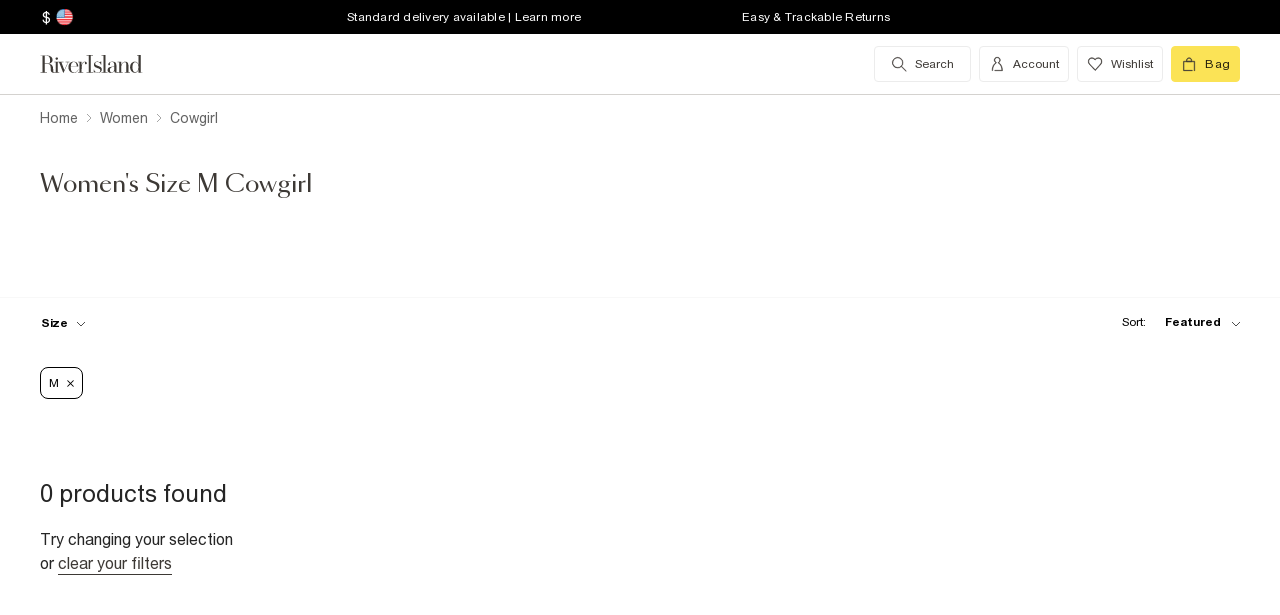

--- FILE ---
content_type: text/css
request_url: https://assets.riverisland.com/PLP/serverless/_next/static/css/styles.af45440e.chunk.css
body_size: 29925
content:
/* stylelint-disable */
 {
  /* Breakpoints */
  /* Colours */
  /* Easing */
  /* transiition time */
  /* Breakpoints */
  /* Colours */
  /* Easing */
  /* transiition time */
  /* Breakpoints */
  /* Colours */
  /* Easing */
  /* transiition time */
  /* Breakpoints */
  /* Colours */
  /* Easing */
  /* transiition time */
  /* Breakpoints */
  /* Colours */
  /* Easing */
  /* transiition time */
  /* Breakpoints */
  /* Colours */
  /* Easing */
  /* transiition time */
  /* Breakpoints */
  /* Colours */
  /* Easing */
  /* transiition time */
  /* Breakpoints */
  /* Colours */
  /* Easing */
  /* transiition time */
  /* Breakpoints */
  /* Colours */
  /* Easing */
  /* transiition time */
  /* Breakpoints */
  /* Colours */
  /* Easing */
  /* transiition time */
  /* Breakpoints */
  /* Colours */
  /* Easing */
  /* transiition time */
  /* Breakpoints */
  /* Colours */
  /* Easing */
  /* transiition time */
  /* Breakpoints */
  /* Colours */
  /* Easing */
  /* transiition time */
  /* Breakpoints */
  /* Colours */
  /* Easing */
  /* transiition time */
  /* Breakpoints */
  /* Colours */
  /* Easing */
  /* transiition time */
  /* Breakpoints */
  /* Colours */
  /* Easing */
  /* transiition time */
  /* Breakpoints */
  /* Colours */
  /* Easing */
  /* transiition time */
  /* Breakpoints */
  /* Colours */
  /* Easing */
  /* transiition time */
  /* Breakpoints */
  /* Colours */
  /* Easing */
  /* transiition time */
  /* Breakpoints */
  /* Colours */
  /* Easing */
  /* transiition time */
  /* Breakpoints */
  /* Colours */
  /* Easing */
  /* transiition time */
  /* Breakpoints */
  /* Colours */
  /* Easing */
  /* transiition time */
  /* Breakpoints */
  /* Colours */
  /* Easing */
  /* transiition time */
  /* Breakpoints */
  /* Colours */
  /* Easing */
  /* transiition time */
  /* Breakpoints */
  /* Colours */
  /* Easing */
  /* transiition time */
  /* Breakpoints */
  /* Colours */
  /* Easing */
  /* transiition time */
  /* Breakpoints */
  /* Colours */
  /* Easing */
  /* transiition time */
  /* Breakpoints */
  /* Colours */
  /* Easing */
  /* transiition time */
  /* Breakpoints */
  /* Colours */
  /* Easing */
  /* transiition time */
  /* Breakpoints */
  /* Colours */
  /* Easing */
  /* transiition time */
  /* Breakpoints */
  /* Colours */
  /* Easing */
  /* transiition time */
  /* Breakpoints */
  /* Colours */
  /* Easing */
  /* transiition time */
  /* Breakpoints */
  /* Colours */
  /* Easing */
  /* transiition time */
  /* Breakpoints */
  /* Colours */
  /* Easing */
  /* transiition time */
  /* Breakpoints */
  /* Colours */
  /* Easing */
  /* transiition time */
  /* Breakpoints */
  /* Colours */
  /* Easing */
  /* transiition time */
  /* Breakpoints */
  /* Colours */
  /* Easing */
  /* transiition time */
  /* Breakpoints */
  /* Colours */
  /* Easing */
  /* transiition time */ }
  @media only screen and (min-width: 769px) {
    .qv__overlay___PjFtk {
      position: fixed;
      top: 0;
      left: 0;
      display: flex;
      justify-content: center;
      align-items: center;
      width: 100vw;
      height: 100vh;
      z-index: 50;
      background-color: rgba(0, 0, 0, 0.4);
      padding-top: 24px;
      opacity: 0;
      transition: opacity 400ms cubic-bezier(0.25, 0.1, 0.25, 1); }
    .qv__overlay___PjFtk.qv-overlay--fade-in-enter-done {
      opacity: 1; }
    .qv__overlay__content___qDJXS {
      position: relative;
      display: flex;
      flex-flow: column wrap;
      width: 860px;
      height: 507px;
      align-self: center;
      background-color: #fff;
      z-index: 1;
      opacity: 0;
      box-shadow: 0 8px 24px -2px rgba(0, 0, 0, 0.08); } }
  @media only screen and (min-width: 769px) and (min-width: 1000px) {
    .qv__overlay__content___qDJXS {
      width: 965px;
      height: 550px; } }
  @media only screen and (min-width: 769px) {
    .qv-overlay--fade-in-enter-done .qv__overlay__content___qDJXS {
      opacity: 1;
      transition: opacity 400ms cubic-bezier(0.25, 0.1, 0.25, 1);
      transition-delay: 200ms; }
    .qv__overlay__close___jdqNi {
      position: absolute;
      top: 16px;
      right: 16px;
      padding: 0;
      cursor: pointer;
      background: no-repeat;
      -webkit-appearance: none;
      border: none;
      outline: none;
      z-index: 2; } }
  .qv__no-results___1krN1 {
    display: flex;
    flex-direction: column;
    align-self: center;
    width: 100%;
    max-width: 240px;
    margin: 32px auto;
    text-align: center;
    flex-grow: 1;
    justify-content: center; }
  .qv__no-results__title___rKSwD {
    margin: 0;
    padding: 24px 0;
    font-size: 24px;
    font-weight: 500;
    line-height: 30px; }
  .qv__no-results__message___tu6I- {
    padding: 0;
    margin: 0;
    font-size: 16px;
    line-height: 24px;
    color: #4d4d4d; }
  .qv__loader___Ukoov {
    display: flex;
    align-self: center;
    margin: auto;
    position: relative;
    width: 48px;
    height: 48px;
    animation: qv__spinner___xG6h2 1.6s linear infinite; }
  .qv__loader--inline___h6Hwi {
    display: none; }
  .qv__loader-part___FM94g {
    box-sizing: border-box;
    display: block;
    position: absolute;
    width: 100%;
    height: 100%;
    border: 6px solid;
    border-radius: 50%;
    animation: qv__spinner___xG6h2 3s cubic-bezier(0.67, 0.085, 0.18, 0.965) infinite;
    border-color: #000 transparent transparent transparent; }
  .qv__loader-part___FM94g:nth-child(1) {
    animation-delay: 300ms; }
  .qv__loader-part___FM94g:nth-child(2) {
    animation-delay: 100ms; }
  .qv__loader-part___FM94g:nth-child(3) {
    animation-delay: 50ms; }
  .add-to-bag__loader--thin .qv__loader-part___FM94g {
    border-width: 3px; }

@keyframes qv__spinner___xG6h2___1hCOF {
  100% {
    transform: rotate(360deg); } }
  .qv__placeholder___v9y-0 {
    margin: 24px; }
  .qv__placeholder__product-details___vnXMN {
    max-width: 777px;
    margin: 0 auto; }
  .qv__placeholder__image___SqrvZ {
    width: 175px;
    height: 180px;
    background: #f8f8f8; }
  @media only screen and (min-width: 769px) {
    .qv__placeholder__image___SqrvZ {
      width: 507px;
      height: 507px; }
    .qv--inline .qv__placeholder__image___SqrvZ {
      width: 431px;
      height: 431px; } }
  .qv__slider__slide___YcF79 {
    width: 171px;
    height: 167px;
    pointer-events: none;
    display: inline-block;
    margin-right: 8px;
    position: relative; }
  .qv__slider__slide-overlay___leLkf {
    position: relative;
    top: 0;
    left: 0;
    width: 100%;
    height: 100%; }
  .qv__slider__slide-username___KeASE {
    position: absolute;
    bottom: 16px;
    right: 16px;
    padding: 4px 8px;
    background-color: #f8f8f8;
    border-radius: 16px;
    font-size: 12px;
    font-weight: 500;
    color: #4d4d4d; }
  @media only screen and (min-width: 769px) {
    .qv__slider__slide___YcF79 {
      width: 507px;
      height: 507px; }
    .qv--inline .qv__slider__slide___YcF79 {
      width: 431px;
      height: 431px; } }
  @media only screen and (min-width: 1000px) {
    .qv__slider__slide___YcF79 {
      width: 550px;
      height: 550px; }
    .qv--inline .qv__slider__slide___YcF79 {
      width: 431px;
      height: 431px; } }
  .image-slider--one-slide .qv__slider__slide___YcF79,
  .image-slider--two-slides .qv__slider__slide___YcF79 {
    width: 175px;
    height: 180px; }
  @media only screen and (min-width: 769px) {
    .image-slider--one-slide .qv__slider__slide___YcF79,
    .image-slider--two-slides .qv__slider__slide___YcF79 {
      width: 507px;
      height: 507px; }
    .qv--inline .image-slider--one-slide .qv__slider__slide___YcF79, .qv--inline
.image-slider--two-slides .qv__slider__slide___YcF79 {
      width: 431px;
      height: 431px; } }
  @media only screen and (min-width: 1000px) {
    .image-slider--one-slide .qv__slider__slide___YcF79,
    .image-slider--two-slides .qv__slider__slide___YcF79 {
      width: 550px;
      height: 550px; }
    .qv--inline .image-slider--one-slide .qv__slider__slide___YcF79, .qv--inline
.image-slider--two-slides .qv__slider__slide___YcF79 {
      width: 431px;
      height: 431px; } }
  .qv-sidebar .qv__slider__slide___YcF79 {
    margin: 0 4px;
    width: 300px;
    height: 300px; }
  .qv__arrow___RzcGM::before {
    content: none; }
  .qv__image-slider___ru4cz {
    position: relative;
    overflow: hidden;
    outline: none;
    order: 1; }
  .qv-sidebar .qv__image-slider___ru4cz {
    height: 300px;
    width: 100%;
    margin: 48px auto 16px; }
  @media only screen and (min-width: 769px) {
    .qv__image-slider___ru4cz {
      width: 507px;
      height: 507px; }
    .qv--inline .qv__image-slider___ru4cz {
      width: 431px;
      height: 431px;
      margin-left: auto; } }
  @media only screen and (min-width: 1000px) {
    .qv__image-slider___ru4cz {
      width: 550px;
      height: 550px; } }
  .button-primary-action {
    background-color: #242420;
    border: none;
    color: #fff;
    cursor: pointer;
    font-size: 14px;
    font-weight: 700;
    line-height: 16px;
    padding: 12px 16px;
    text-align: center;
    text-transform: none; }
  @media (min-width: 769px) {
    .button-primary-action {
      padding: 16px; } }
  .button-secondary-action {
    background: none;
    border: solid 1px #242420;
    color: #242420;
    font-size: 14px;
    font-weight: 700;
    line-height: 16px;
    padding: 12px 16px;
    text-align: center;
    text-transform: none; }
  @media (min-width: 769px) {
    .button-secondary-action {
      padding: 16px; } }
  .button-tertiary-action {
    font-size: 14px;
    font-weight: 700;
    letter-spacing: 0.6px;
    line-height: 16px;
    background: none;
    border: none;
    padding: 0;
    cursor: pointer;
    color: #242420;
    border-bottom: 1px solid #242420;
    outline: 0; }
  .button-tertiary-action:hover, .button-tertiary-action:active, .button-tertiary-action:focus, .button-tertiary-action:visited {
    background-color: transparent !important;
    outline: 0; }
  a.button-tertiary-action {
    display: inline-block; }
  .qv .slick-slider {
    overflow: hidden;
    position: relative; }
  .qv .slick-slider .slick-arrow ~ .slick-list {
    overflow: hidden; }
  .qv .slick-slider .slick-track {
    margin: 0 auto;
    text-align: left;
    white-space: nowrap; }
  .qv .slick-slider .slick-track .slick-slide {
    display: inline-block;
    float: none;
    vertical-align: top; }
  .qv .slick-slider .slick-arrow {
    pointer-events: all;
    position: absolute;
    top: 50%;
    transform: translateY(-50%);
    -webkit-appearance: none;
    width: 28px;
    height: 28px;
    padding: 0;
    margin: 0;
    border: 0;
    outline: none;
    cursor: pointer;
    background-color: #fff;
    line-height: 0; }
  .qv .slick-slider .slick-arrow .icon-chevron {
    width: 20px;
    height: 20px;
    overflow: visible;
    display: inline-block; }
  .qv .slick-slider .slick-arrow:hover,
  .qv .slick-slider .slick-arrow:focus {
    color: transparent;
    outline: none; }
  .qv .slick-slider .slick-prev {
    transform: translateY(-50%) rotate(180deg);
    left: 0;
    z-index: 1; }
  .qv .slick-slider .slick-prev .icon-chevron {
    margin: 0; }
  .qv .slick-slider .slick-next {
    right: 0; }
  .qv .slick-slider .slick-next .icon-chevron {
    margin: 0; }
  .qv .slick-dots {
    position: absolute;
    bottom: 0;
    display: block;
    width: auto;
    left: 50%;
    transform: translateX(-50%);
    padding: 0 0 12px;
    margin: 0;
    list-style: none;
    text-align: center; }
  .qv .slick-dots li {
    display: inline-block;
    padding: 0 3px; }
  .qv .slick-dots__dot {
    display: inline-block;
    background-color: #fff;
    height: 8px;
    width: 8px;
    border-radius: 8px;
    border: 1px solid #edeeee;
    cursor: pointer;
    padding: 0;
    outline: none; }
  .qv .slick-dots .slick-active .slick-dots__dot {
    background-color: #000; }
  .qv__button-primary-action___i5BCd {
    background-color: #242420;
    border: none;
    color: #fff;
    cursor: pointer;
    font-size: 14px;
    font-weight: 700;
    line-height: 16px;
    padding: 12px 16px;
    text-align: center;
    text-transform: none; }
  @media (min-width: 769px) {
    .qv__button-primary-action___i5BCd {
      padding: 16px; } }
  .qv__button-secondary-action___R66LH {
    background: none;
    border: solid 1px #242420;
    color: #242420;
    font-size: 14px;
    font-weight: 700;
    line-height: 16px;
    padding: 12px 16px;
    text-align: center;
    text-transform: none; }
  @media (min-width: 769px) {
    .qv__button-secondary-action___R66LH {
      padding: 16px; } }
  .qv__button-tertiary-action___7O1rU {
    font-size: 14px;
    font-weight: 700;
    letter-spacing: 0.6px;
    line-height: 16px;
    background: none;
    border: none;
    padding: 0;
    cursor: pointer;
    color: #242420;
    border-bottom: 1px solid #242420;
    outline: 0; }
  .qv__button-tertiary-action___7O1rU:hover, .qv__button-tertiary-action___7O1rU:active, .qv__button-tertiary-action___7O1rU:focus, .qv__button-tertiary-action___7O1rU:visited {
    background-color: transparent !important;
    outline: 0; }
  a.qv__button-tertiary-action___7O1rU {
    display: inline-block; }
  .qv__title___g1ApC {
    font-size: 14px;
    line-height: 1.4;
    font-family: "union", arial, helvetica, sans-serif;
    font-style: normal;
    font-weight: normal;
    text-transform: capitalize;
    letter-spacing: 0;
    height: calc(14px * 1.4 * 2);
    overflow: hidden;
    position: relative;
    color: #000;
    font-size: 20px;
    height: calc(20px * 1.4 * 2);
    width: 219px;
    margin: 0 0 16px; }
  .qv__title___g1ApC::after {
    position: absolute;
    right: 0;
    bottom: 0;
    width: 20%;
    height: 1.5em;
    background: linear-gradient(to right, rgba(255, 255, 255, 0), #fff 50%);
    content: '';
    text-align: right; }
  @media only screen and (min-width: 769px) {
    .qv__title___g1ApC {
      margin: 0 0 24px;
      width: 253px; } }
  .qv-sidebar .qv__title___g1ApC {
    margin: 0 0 8px;
    width: 253px; }
  .qv__button-primary-action___eUfSE {
    background-color: #242420;
    border: none;
    color: #fff;
    cursor: pointer;
    font-size: 14px;
    font-weight: 700;
    line-height: 16px;
    padding: 12px 16px;
    text-align: center;
    text-transform: none; }
  @media (min-width: 769px) {
    .qv__button-primary-action___eUfSE {
      padding: 16px; } }
  .qv__button-secondary-action___D0tWP {
    background: none;
    border: solid 1px #242420;
    color: #242420;
    font-size: 14px;
    font-weight: 700;
    line-height: 16px;
    padding: 12px 16px;
    text-align: center;
    text-transform: none; }
  @media (min-width: 769px) {
    .qv__button-secondary-action___D0tWP {
      padding: 16px; } }
  .qv__button-tertiary-action___YQQ4T {
    font-size: 14px;
    font-weight: 700;
    letter-spacing: 0.6px;
    line-height: 16px;
    background: none;
    border: none;
    padding: 0;
    cursor: pointer;
    color: #242420;
    border-bottom: 1px solid #242420;
    outline: 0; }
  .qv__button-tertiary-action___YQQ4T:hover, .qv__button-tertiary-action___YQQ4T:active, .qv__button-tertiary-action___YQQ4T:focus, .qv__button-tertiary-action___YQQ4T:visited {
    background-color: transparent !important;
    outline: 0; }
  a.qv__button-tertiary-action___YQQ4T {
    display: inline-block; }
  .qv__product-price___KBEe- {
    color: #000;
    font-size: 16px;
    font-weight: 700;
    line-height: 20px;
    margin: 0 0 16px 0;
    flex: 0 0 50%;
    display: flex; }
  .qv-sidebar .qv__product-price___KBEe- {
    flex: 0 0 50%;
    margin: 0 0 8px 0; }
  @media only screen and (min-width: 769px) {
    .qv__product-price___KBEe- {
      flex: 0 0 100%; } }
  .qv__product-price--sale-price___ld2sm {
    color: #ff586d;
    padding-right: 7px; }
  .qv__product-price--original-price___vlIGs {
    color: #4d4d4d;
    text-decoration: line-through; }
  .qv__product-price--range-label___rDX-- {
    font-size: 12px;
    line-height: 20px;
    color: #404040;
    margin-right: 5px;
    font-weight: 400;
    letter-spacing: 0.25px; }
  .qv__product-number___4aWgK {
    font-size: 12px;
    line-height: 20px;
    display: flex;
    flex: 1;
    justify-content: flex-end;
    text-align: right; }
  .qv__product-number__value___Qm3QN {
    color: #000;
    font-weight: 600; }
  @media only screen and (min-width: 769px) {
    .qv__product-number___4aWgK {
      display: none; } }
  .qv__prod-desc__list___Wm97p {
    display: block;
    position: relative;
    color: #000;
    font-size: 16px;
    font-weight: 400;
    line-height: 20px;
    flex: 0 0 100%;
    list-style: disc;
    list-style-position: outside;
    padding: 0 0 0 24px;
    max-height: 156px;
    overflow-y: auto;
    overflow-x: hidden; }
  .qv__prod-desc__list___Wm97p::before {
    position: sticky;
    display: block;
    left: -50px;
    top: 140px;
    width: calc(100% + 50px);
    height: 16px;
    margin-top: -16px;
    background: linear-gradient(to bottom, rgba(255, 255, 255, 0), #fff 100%);
    content: '.';
    color: #fff;
    z-index: 998; }
  .qv--inline .qv__prod-desc__list___Wm97p {
    display: none;
    margin: 0 0 16px; }
  .qv-sidebar .qv__prod-desc__list___Wm97p {
    display: none; }
  @media only screen and (min-width: 769px) {
    .qv-sidebar .qv__prod-desc__list___Wm97p {
      display: block; } }
  .qv__prod-desc__list-item___BqVs8 {
    position: relative;
    display: list-item;
    padding-left: 5px;
    margin-bottom: 8px; }
  .qv__sidebar___rdPWb {
    display: block;
    position: fixed;
    top: var(--height);
    height: calc(100% - var(--height));
    border-top: 1px solid #edeeee;
    left: 0;
    width: 100%;
    z-index: 19;
    background-color: rgba(0, 0, 0, 0.5);
    opacity: 0;
    transition: opacity 400ms cubic-bezier(0.25, 0.1, 0.25, 1); }
  .qv__sidebar___rdPWb.qv-sidebar--fade-in-enter-done {
    opacity: 1; }
  @media only screen and (min-width: 401px) {
    .qv__sidebar___rdPWb {
      height: 100%; } }
  .qv__sidebar__wrapper___IDHMi {
    position: absolute;
    top: 0;
    right: -100%;
    width: 100%;
    background-color: #fff;
    height: 100%;
    overflow: auto;
    margin: 0;
    padding: 0 0 16px 0;
    transition: right 400ms cubic-bezier(0.25, 0.1, 0.25, 1);
    box-sizing: border-box; }
  .qv-sidebar--fade-in-enter-done .qv__sidebar__wrapper___IDHMi {
    right: 0;
    transition: right 400ms cubic-bezier(0.25, 0.1, 0.25, 1); }
  @media only screen and (min-width: 401px) {
    .qv__sidebar__wrapper___IDHMi {
      max-width: 375px; } }
  .qv__sidebar__close___9CuOJ {
    position: absolute;
    top: 16px;
    right: 16px;
    padding: 0;
    cursor: pointer;
    background: no-repeat;
    -webkit-appearance: none;
    border: none;
    outline: none;
    z-index: 2; }
  .qv__wishlist___351Ky {
    display: flex;
    justify-content: flex-end;
    flex: 1;
    vertical-align: top;
    -webkit-appearance: none;
    border: 0;
    outline: none;
    background: none;
    cursor: pointer;
    height: 17px;
    margin: 5px 0 0 0;
    padding: 0; }
  .qv__wishlist__link___VmmYT {
    padding: 4px 0 2px;
    border-bottom: 2px solid #000;
    background: none;
    font-size: 16px;
    letter-spacing: 0.6px;
    font-weight: 500;
    line-height: 16px;
    text-align: center;
    vertical-align: top; }
  .qv__wishlist__icon___I-ou8 svg {
    width: 18px;
    height: 13.5px;
    overflow: visible;
    display: inline-block; }
  .qv__wishlist__filled___TdgTX {
    cursor: auto; }
  .qv__wishlist___351Ky:hover {
    background: none !important; }
  .qv__button-primary-action___2R2dq {
    background-color: #242420;
    border: none;
    color: #fff;
    cursor: pointer;
    font-size: 14px;
    font-weight: 700;
    line-height: 16px;
    padding: 12px 16px;
    text-align: center;
    text-transform: none; }
  @media (min-width: 769px) {
    .qv__button-primary-action___2R2dq {
      padding: 16px; } }
  .qv__button-secondary-action___-zJLe {
    background: none;
    border: solid 1px #242420;
    color: #242420;
    font-size: 14px;
    font-weight: 700;
    line-height: 16px;
    padding: 12px 16px;
    text-align: center;
    text-transform: none; }
  @media (min-width: 769px) {
    .qv__button-secondary-action___-zJLe {
      padding: 16px; } }
  .qv__button-tertiary-action___AuIUD {
    font-size: 14px;
    font-weight: 700;
    letter-spacing: 0.6px;
    line-height: 16px;
    background: none;
    border: none;
    padding: 0;
    cursor: pointer;
    color: #242420;
    border-bottom: 1px solid #242420;
    outline: 0; }
  .qv__button-tertiary-action___AuIUD:hover, .qv__button-tertiary-action___AuIUD:active, .qv__button-tertiary-action___AuIUD:focus, .qv__button-tertiary-action___AuIUD:visited {
    background-color: transparent !important;
    outline: 0; }
  a.qv__button-tertiary-action___AuIUD {
    display: inline-block; }
  .qv__swatches___lz6TO {
    display: flex;
    align-content: center;
    margin: 0 0 16px 0;
    flex: 0 0 100%; }
  @media only screen and (min-width: 1000px) {
    .qv__swatches___lz6TO {
      margin: 0 0 24px; } }
  .qv__swatches__swatch___sHGFc {
    width: 15px;
    height: 15px;
    margin: 3px 4px 3px 0;
    border-radius: 50px;
    border: 0.5px solid #cfcfcf;
    box-sizing: border-box; }
  .qv__swatches__remaining___M-6ed {
    display: flex;
    align-self: center;
    color: #1d1d1b;
    font-size: 14px; }
  .qv--inline .qv__swatches___lz6TO {
    margin: 0 0 24px; }
  .qv__link___35Vo1 {
    color: #000;
    font-size: 16px;
    line-height: 44px;
    height: 44px;
    text-decoration: none;
    padding: 16px 0;
    display: flex;
    flex: 0 0 100%; }
  .qv__link___35Vo1:last-child {
    padding-bottom: 0; }
  .qv--inline .qv__link___35Vo1 {
    flex: 0 0 332px;
    margin: 0 0 0 -16px; }
  @media only screen and (min-width: 769px) {
    .qv--inline .qv__link___35Vo1 {
      flex: 0 0 100%;
      margin: 0; } }
  .qv__link___35Vo1 .qv__chevron___BYZYv {
    margin-left: auto; }
  .qv__link___35Vo1 .qv__chevron__icon___mrz-t {
    width: 20px;
    height: 20px; }
  .qv--inline .qv__link___35Vo1 .qv__chevron__icon___mrz-t {
    width: 16px;
    height: 16px; }
  .qv__button-primary-action___DoGcS {
    background-color: #242420;
    border: none;
    color: #fff;
    cursor: pointer;
    font-size: 14px;
    font-weight: 700;
    line-height: 16px;
    padding: 12px 16px;
    text-align: center;
    text-transform: none; }
  @media (min-width: 769px) {
    .qv__button-primary-action___DoGcS {
      padding: 16px; } }
  .qv__button-secondary-action___Topeo {
    background: none;
    border: solid 1px #242420;
    color: #242420;
    font-size: 14px;
    font-weight: 700;
    line-height: 16px;
    padding: 12px 16px;
    text-align: center;
    text-transform: none; }
  @media (min-width: 769px) {
    .qv__button-secondary-action___Topeo {
      padding: 16px; } }
  .qv__button-tertiary-action___7C-LO {
    font-size: 14px;
    font-weight: 700;
    letter-spacing: 0.6px;
    line-height: 16px;
    background: none;
    border: none;
    padding: 0;
    cursor: pointer;
    color: #242420;
    border-bottom: 1px solid #242420;
    outline: 0; }
  .qv__button-tertiary-action___7C-LO:hover, .qv__button-tertiary-action___7C-LO:active, .qv__button-tertiary-action___7C-LO:focus, .qv__button-tertiary-action___7C-LO:visited {
    background-color: transparent !important;
    outline: 0; }
  a.qv__button-tertiary-action___7C-LO {
    display: inline-block; }
  .qv__size-dropdown___1sWhn {
    position: relative;
    max-width: 372px;
    font-family: inherit;
    display: inline-block;
    margin: 0 0 8px;
    flex: 0 0 100%; }
  .qv--inline .qv__size-dropdown___1sWhn {
    flex: none;
    flex-basis: 50%;
    max-width: 160px;
    width: 160px;
    margin-bottom: 0;
    margin-left: -17px;
    margin-right: 6px;
    height: 47px; }
  @media only screen and (min-width: 769px) {
    .qv--inline .qv__size-dropdown___1sWhn {
      max-width: 117px;
      width: 117px;
      margin: 0; } }
  .qv__size-dropdown__select___2H8p- {
    width: 100%;
    padding: 12px 16px;
    outline: none;
    color: #000;
    line-height: 24px;
    font-size: 14px;
    font-weight: 400;
    border-radius: 0;
    border: 0.5px solid #252525;
    -webkit-appearance: none;
    -moz-appearance: none;
    font-family: inherit;
    box-shadow: none;
    background: #fff; }
  .qv__size-dropdown__select___2H8p-::-ms-expand {
    display: none; }
  .qv__size-dropdown__select___2H8p-:focus {
    border: 0.5px solid #252525;
    box-shadow: none; }
  .qv--inline .qv__size-dropdown__select___2H8p- {
    height: 47px; }
  .qv__size-dropdown__icon___LSo5b {
    position: absolute;
    right: 6px;
    top: 50%;
    transform: translateY(-50%); }
  .qv__button-primary-action___vkFh4 {
    background-color: #242420;
    border: none;
    color: #fff;
    cursor: pointer;
    font-size: 14px;
    font-weight: 700;
    line-height: 16px;
    padding: 12px 16px;
    text-align: center;
    text-transform: none; }
  @media (min-width: 769px) {
    .qv__button-primary-action___vkFh4 {
      padding: 16px; } }
  .qv__button-secondary-action___-0BXh {
    background: none;
    border: solid 1px #242420;
    color: #242420;
    font-size: 14px;
    font-weight: 700;
    line-height: 16px;
    padding: 12px 16px;
    text-align: center;
    text-transform: none; }
  @media (min-width: 769px) {
    .qv__button-secondary-action___-0BXh {
      padding: 16px; } }
  .qv__button-tertiary-action___uOi0J {
    font-size: 14px;
    font-weight: 700;
    letter-spacing: 0.6px;
    line-height: 16px;
    background: none;
    border: none;
    padding: 0;
    cursor: pointer;
    color: #242420;
    border-bottom: 1px solid #242420;
    outline: 0; }
  .qv__button-tertiary-action___uOi0J:hover, .qv__button-tertiary-action___uOi0J:active, .qv__button-tertiary-action___uOi0J:focus, .qv__button-tertiary-action___uOi0J:visited {
    background-color: transparent !important;
    outline: 0; }
  a.qv__button-tertiary-action___uOi0J {
    display: inline-block; }
  .qv__selector-grid___APD-h {
    display: flex;
    align-items: center;
    justify-content: flex-start;
    width: 100%;
    padding: 0;
    list-style: none;
    margin: 0 0 8px; }
  .qv__selector-grid__button___JnxNE {
    border: none;
    -webkit-appearance: none;
    background: none;
    outline: none;
    font-size: 14px;
    font-weight: 700;
    font-family: inherit;
    letter-spacing: 0.14px;
    width: 100%;
    margin: 0;
    padding: 0;
    text-align: center;
    color: #000;
    cursor: pointer; }
  .qv__selector-grid__item___0BbdW {
    display: flex;
    width: 12%;
    flex: 0 1 13.08%;
    margin: 0 1.3% 0 0;
    cursor: pointer;
    box-sizing: border-box;
    border: 1px solid #252525; }
  .qv__selector-grid__item___0BbdW:last-child {
    margin: 0; }
  .qv__selector-grid__item___0BbdW::after {
    content: '';
    display: block;
    padding-bottom: 100%; }
  .qv__selector-grid__item--oos___dRu5V {
    background-color: #edeeee;
    pointer-events: none; }
  .qv__selector-grid__item--oos___dRu5V .qv__selector-grid__button___JnxNE {
    color: #999; }
  .qv__selector-grid__item--selected___8-o6X {
    background-color: #252525; }
  .qv__selector-grid__item--selected___8-o6X .qv__selector-grid__button___JnxNE {
    color: #fff; }
  .qv__selector-grid__item--selected___8-o6X .qv__selector-grid__button___JnxNE:hover {
    background: none !important; }
  .qv__button-primary-action___qRhL0 {
    background-color: #242420;
    border: none;
    color: #fff;
    cursor: pointer;
    font-size: 14px;
    font-weight: 700;
    line-height: 16px;
    padding: 12px 16px;
    text-align: center;
    text-transform: none; }
  @media (min-width: 769px) {
    .qv__button-primary-action___qRhL0 {
      padding: 16px; } }
  .qv__button-secondary-action___oGqbT {
    background: none;
    border: solid 1px #242420;
    color: #242420;
    font-size: 14px;
    font-weight: 700;
    line-height: 16px;
    padding: 12px 16px;
    text-align: center;
    text-transform: none; }
  @media (min-width: 769px) {
    .qv__button-secondary-action___oGqbT {
      padding: 16px; } }
  .qv__button-tertiary-action___556pY {
    font-size: 14px;
    font-weight: 700;
    letter-spacing: 0.6px;
    line-height: 16px;
    background: none;
    border: none;
    padding: 0;
    cursor: pointer;
    color: #242420;
    border-bottom: 1px solid #242420;
    outline: 0; }
  .qv__button-tertiary-action___556pY:hover, .qv__button-tertiary-action___556pY:active, .qv__button-tertiary-action___556pY:focus, .qv__button-tertiary-action___556pY:visited {
    background-color: transparent !important;
    outline: 0; }
  a.qv__button-tertiary-action___556pY {
    display: inline-block; }
  .qv__add-to-bag___k71rw {
    position: relative;
    margin: 0;
    max-width: 372px;
    flex: 0 0 100%; }
  .qv--inline .qv__add-to-bag___k71rw {
    flex: 0 0 50%;
    max-width: 160px;
    width: 160px;
    margin: 0 -17px 0 6px;
    flex-basis: 100%; }
  @media only screen and (min-width: 769px) {
    .qv--inline .qv__add-to-bag___k71rw {
      max-width: 157px;
      width: 157px;
      margin: 0 0 0 8px;
      flex: none; } }
  .qv__add-to-bag__btn___PsEmW {
    background-color: #fbe356;
    cursor: pointer;
    font-size: 14px;
    font-weight: 700;
    line-height: 16px;
    padding: 12px 16px;
    text-transform: none;
    color: inherit;
    position: relative;
    width: 100%;
    border-radius: 0;
    text-align: center;
    border: none;
    outline: none;
    transition: background-color 0.5s ease;
    font-family: inherit; }
  @media (min-width: 769px) {
    .qv__add-to-bag__btn___PsEmW {
      padding: 16px; } }
  .qv--inline .qv__add-to-bag__btn___PsEmW {
    margin-top: 1px; }
  .qv--inline .qv__add-to-bag__btn___PsEmW:hover {
    font-size: 12px; }
  .qv__add-to-bag__btn--disabled___gOSpR {
    cursor: auto;
    color: #737373;
    background: rgba(251, 227, 86, 0.5);
    box-shadow: none; }
  .qv__add-to-bag__span___zU0aD {
    display: inline-block;
    position: relative; }
  .qv__add-to-bag__loader___thc4P {
    position: absolute;
    right: 110%;
    height: 20px;
    width: 20px; }
  .qv__add-to-bag__tick-icon___IB4it {
    position: absolute;
    right: 110%;
    top: 50%;
    transform: translateY(-50%);
    opacity: 0;
    transition: opacity 0.2s cubic-bezier(0.63, 1.18, 0.58, 1); }
  .qv__add-to-bag__tick-icon--visible___CzKl5 {
    opacity: 1; }
  .qv__alert___7hZe3 {
    position: relative;
    flex: 0 0 100%; }
  .qv__alert__message___te-Ey {
    bottom: 100%;
    display: block;
    font-size: 12px;
    font-weight: 500;
    line-height: 15px;
    max-width: 359px;
    margin: 0; }
  .qv__alert__message--visible___wU1lZ {
    animation: qv__cubic-fade-in___hW7C8 0.2s cubic-bezier(0.63, 1.18, 0.58, 1) forwards; }
  .qv__alert__message--error___YHFif {
    color: #ff586d; }
  .qv__alert__message--error___YHFif a {
    color: inherit; }

@keyframes qv__cubic-fade-in___hW7C8___1avJS {
  0% {
    opacity: 0;
    transform: translateY(34px); }
  30% {
    opacity: 0; }
  100% {
    opacity: 1;
    transform: translateY(0); } }
  .qv__prod-info___yGGao {
    box-sizing: border-box;
    display: flex;
    flex-direction: row;
    width: 300px;
    max-width: 300px;
    text-align: left;
    flex-wrap: wrap;
    order: 2;
    margin: auto 27px; }
  .qv--inline .qv__prod-info___yGGao {
    margin-left: auto;
    margin-right: auto;
    width: 298px;
    max-width: 298px; }
  @media only screen and (min-width: 769px) {
    .qv--inline .qv__prod-info___yGGao {
      margin-left: 24px;
      margin-right: auto; } }
  .qv-sidebar .qv__prod-info___yGGao {
    margin: 16px auto; }
  .qv__product-details___PXMYE {
    display: block;
    flex-flow: inherit;
    width: inherit;
    height: inherit;
    background-color: inherit;
    z-index: inherit;
    opacity: 0;
    transition: opacity 400ms cubic-bezier(0.25, 0.1, 0.25, 1); }
  .qv__product-details___PXMYE.qv--inline {
    margin: 0 auto; }
  .qv__product-details___PXMYE.qv__product-details__enter-done___NoXUb {
    opacity: 1; }
  @media only screen and (min-width: 769px) {
    .qv__product-details___PXMYE {
      display: flex;
      position: inherit; }
    .qv-sidebar .qv__product-details___PXMYE {
      display: block; }
    .qv__product-details___PXMYE.qv--inline {
      max-width: 777px; } }
  .qv-sidebar .qv__product-details___PXMYE {
    flex-direction: column; }

/* stylelint-enable */

.button-primary-action___EbnqF {
  background-color: #242420;
  border: none;
  color: #fff;
  cursor: pointer;
  font-size: 14px;
  font-weight: 700;
  line-height: 16px;
  padding: 12px 16px;
  text-align: center;
  text-transform: none; }
  @media (min-width: 769px) {
    .button-primary-action___EbnqF {
      padding: 16px; } }

.button-secondary-action___3kXsR {
  background: none;
  border: solid 1px #242420;
  color: #242420;
  font-size: 14px;
  font-weight: 700;
  line-height: 16px;
  padding: 12px 16px;
  text-align: center;
  text-transform: none; }
  @media (min-width: 769px) {
    .button-secondary-action___3kXsR {
      padding: 16px; } }

.button-tertiary-action___3--fA {
  font-size: 14px;
  font-weight: 700;
  letter-spacing: 0.6px;
  line-height: 16px;
  background: none;
  border: none;
  padding: 0;
  cursor: pointer;
  color: #242420;
  border-bottom: 1px solid #242420;
  outline: 0; }
  .button-tertiary-action___3--fA:hover, .button-tertiary-action___3--fA:active, .button-tertiary-action___3--fA:focus, .button-tertiary-action___3--fA:visited {
    background-color: transparent !important;
    outline: 0; }

a.button-tertiary-action___3--fA {
  display: inline-block; }

.message___TlyDN {
  color: red; }

.button-primary-action___fpaff {
  background-color: #242420;
  border: none;
  color: #fff;
  cursor: pointer;
  font-size: 14px;
  font-weight: 700;
  line-height: 16px;
  padding: 12px 16px;
  text-align: center;
  text-transform: none; }
  @media (min-width: 769px) {
    .button-primary-action___fpaff {
      padding: 16px; } }

.button-secondary-action___1Zx_L {
  background: none;
  border: solid 1px #242420;
  color: #242420;
  font-size: 14px;
  font-weight: 700;
  line-height: 16px;
  padding: 12px 16px;
  text-align: center;
  text-transform: none; }
  @media (min-width: 769px) {
    .button-secondary-action___1Zx_L {
      padding: 16px; } }

.button-tertiary-action___b21R- {
  font-size: 14px;
  font-weight: 700;
  letter-spacing: 0.6px;
  line-height: 16px;
  background: none;
  border: none;
  padding: 0;
  cursor: pointer;
  color: #242420;
  border-bottom: 1px solid #242420;
  outline: 0; }
  .button-tertiary-action___b21R-:hover, .button-tertiary-action___b21R-:active, .button-tertiary-action___b21R-:focus, .button-tertiary-action___b21R-:visited {
    background-color: transparent !important;
    outline: 0; }

a.button-tertiary-action___b21R- {
  display: inline-block; }

.category-links___sBupI {
  display: flex;
  position: relative; }
  @media (min-width: 769px) {
    .category-links___sBupI {
      padding-right: 48px;
      padding-left: 48px; } }
  .category-links__scrollable___Ct78C {
    display: flex;
    overflow: scroll;
    white-space: nowrap;
    padding-bottom: 8px;
    scrollbar-width: none;
    /* Firefox */ }
    .category-links__scrollable___Ct78C::-webkit-scrollbar {
      display: none;
      /* Safari and Chrome */ }
    @media (min-width: 769px) {
      .category-links__scrollable___Ct78C {
        overflow: auto; } }
  .category-links__link___22Ape {
    display: flex;
    justify-content: center;
    text-align: center;
    padding: 8px 16px;
    border-radius: 20px;
    background: #ececec;
    backdrop-filter: blur(2px);
    color: #1d1d1b;
    text-decoration: none;
    margin-right: 8px;
    font-size: 12px;
    line-height: 140%;
    font-family: "union", arial, helvetica, sans-serif; }
    .category-links__link___22Ape:hover {
      background-color: #c4c4c4; }
    .category-links__link___22Ape:active {
      color: #fff;
      background-color: #6f6f6e; }
    .category-links__link___22Ape:last-child {
      margin-right: 0; }
  .category-links__arrow___39S3f {
    display: none; }
    @media (min-width: 769px) {
      .category-links__arrow___39S3f {
        display: block;
        border-radius: 100px;
        border: 0.5px solid #ececec;
        background: #fff;
        box-shadow: 0 2px 8px 0 rgba(0, 0, 0, 0.08);
        padding: 14px;
        position: absolute;
        bottom: 2px; } }
  .category-links__arrow-left___2DAOF {
    display: none; }
    @media (min-width: 769px) {
      .category-links__arrow-left___2DAOF {
        display: block;
        left: -8px;
        z-index: 2; } }
    .category-links__arrow-left--disabled___2ChLy {
      display: none; }
      @media (min-width: 769px) {
        .category-links__arrow-left--disabled___2ChLy {
          opacity: 0.5;
          display: block; } }
  .category-links__left-gradient___2Ig0I {
    display: none; }
    @media (min-width: 769px) {
      .category-links__left-gradient___2Ig0I {
        display: block;
        background: linear-gradient(90deg, #fff 45.31%, rgba(255, 255, 255, 0) 100%);
        width: 94px;
        height: 36px;
        position: absolute;
        left: -1px;
        z-index: 1; } }
  .category-links__arrow-right___19bzl {
    display: none; }
    @media (min-width: 769px) {
      .category-links__arrow-right___19bzl {
        display: block;
        transform: translate3d(0, 0, 0) rotate(180deg);
        right: -8px;
        z-index: 1; } }
    .category-links__arrow-right--disabled___2WGep {
      display: none; }
      @media (min-width: 769px) {
        .category-links__arrow-right--disabled___2WGep {
          opacity: 0.5;
          display: block; } }
  .category-links__right-gradient___iOx4m {
    display: none; }
    @media (min-width: 769px) {
      .category-links__right-gradient___iOx4m {
        display: block;
        background: linear-gradient(270deg, #fff 45.31%, rgba(255, 255, 255, 0) 100%);
        width: 94px;
        height: 36px;
        position: absolute;
        right: 2px; } }
  .category-links___sBupI i {
    line-height: normal; }

.button-primary-action___2E17_ {
  background-color: #242420;
  border: none;
  color: #fff;
  cursor: pointer;
  font-size: 14px;
  font-weight: 700;
  line-height: 16px;
  padding: 12px 16px;
  text-align: center;
  text-transform: none; }
  @media (min-width: 769px) {
    .button-primary-action___2E17_ {
      padding: 16px; } }

.button-secondary-action___2Ru1z {
  background: none;
  border: solid 1px #242420;
  color: #242420;
  font-size: 14px;
  font-weight: 700;
  line-height: 16px;
  padding: 12px 16px;
  text-align: center;
  text-transform: none; }
  @media (min-width: 769px) {
    .button-secondary-action___2Ru1z {
      padding: 16px; } }

.button-tertiary-action___2Lhgb {
  font-size: 14px;
  font-weight: 700;
  letter-spacing: 0.6px;
  line-height: 16px;
  background: none;
  border: none;
  padding: 0;
  cursor: pointer;
  color: #242420;
  border-bottom: 1px solid #242420;
  outline: 0; }
  .button-tertiary-action___2Lhgb:hover, .button-tertiary-action___2Lhgb:active, .button-tertiary-action___2Lhgb:focus, .button-tertiary-action___2Lhgb:visited {
    background-color: transparent !important;
    outline: 0; }

a.button-tertiary-action___2Lhgb {
  display: inline-block; }

.icon___elS_f {
  display: inline-block;
  font-family: 'icons' !important;
  /* stylelint-disable-line */
  color: #242420;
  font-size: 22px;
  line-height: 17px;
  font-style: normal;
  font-weight: normal;
  font-variant: normal;
  text-transform: none;
  -webkit-font-smoothing: antialiased;
  -moz-osx-font-smoothing: grayscale; }
  .icon___elS_f.minus___Gib-s::before {
    content: '\E95C'; }
  .icon___elS_f.plus___38_Og::before {
    content: '\E95D'; }
  .icon___elS_f.eye___3My3G::before {
    content: '\E93C'; }
  .icon___elS_f.heart___1Z4fN::before {
    content: '\E955'; }
  .icon___elS_f.heart___1Z4fN.fill___35QUf::before {
    content: '\E956'; }
  .icon___elS_f.close___3nCVS::before {
    content: '\E90F'; }
  .icon___elS_f.arrow___3ZwyW::before {
    content: '\E906'; }
  .icon___elS_f.play___3Kk0L::before {
    content: '\E967'; }
  .icon___elS_f.pause___2ghsV::before {
    content: '\E963'; }
  .icon___elS_f.tick___w6qyP::before {
    content: '\E910'; }
  .icon___elS_f.directions___l2HkX::before {
    content: '\E965'; }
  .icon___elS_f.edit___1pgv1::before {
    content: '\E91B'; }
  .icon___elS_f.ruler___2Ex0j::before {
    content: '\E947'; }
  .icon___elS_f.ui-video___2Vmhi::before {
    content: '\E968'; }
  .icon___elS_f.empty-bag___2L0Lh::before {
    content: '\E91D'; }
  .icon___elS_f.shopping-bag___1Tc3Y::before {
    content: '\E946'; }
  .icon___elS_f.chevron___FC4Sz::before {
    content: '\E90A'; }
  .icon___elS_f.info___2EQMM::before {
    content: '\E92B'; }
  .icon___elS_f.search___1jP9v::before {
    content: '\E941'; }
  .icon___elS_f.confirmed-alt-2___1bwcD::before {
    content: '\E910'; }
  .icon___elS_f.help___fg-Z9::before {
    content: '\E929'; }
  .icon___elS_f.user___1lXPn::before {
    content: '\E950'; }
  .icon___elS_f.barcode___2Zc2d::before {
    content: '\E940'; }

.icon-close-error___3NQ8y {
  color: #d84b32; }

.icon-close-info___3ABU7 {
  color: #903c1b; }

.button-primary-action___2NQC3 {
  background-color: #242420;
  border: none;
  color: #fff;
  cursor: pointer;
  font-size: 14px;
  font-weight: 700;
  line-height: 16px;
  padding: 12px 16px;
  text-align: center;
  text-transform: none; }
  @media (min-width: 769px) {
    .button-primary-action___2NQC3 {
      padding: 16px; } }

.button-secondary-action___21Ctf {
  background: none;
  border: solid 1px #242420;
  color: #242420;
  font-size: 14px;
  font-weight: 700;
  line-height: 16px;
  padding: 12px 16px;
  text-align: center;
  text-transform: none; }
  @media (min-width: 769px) {
    .button-secondary-action___21Ctf {
      padding: 16px; } }

.button-tertiary-action___wtRYk {
  font-size: 14px;
  font-weight: 700;
  letter-spacing: 0.6px;
  line-height: 16px;
  background: none;
  border: none;
  padding: 0;
  cursor: pointer;
  color: #242420;
  border-bottom: 1px solid #242420;
  outline: 0; }
  .button-tertiary-action___wtRYk:hover, .button-tertiary-action___wtRYk:active, .button-tertiary-action___wtRYk:focus, .button-tertiary-action___wtRYk:visited {
    background-color: transparent !important;
    outline: 0; }

a.button-tertiary-action___wtRYk {
  display: inline-block; }

.button-primary-action___2NQC3 {
  background-color: #242420;
  border: none;
  color: #fff;
  cursor: pointer;
  font-size: 14px;
  font-weight: 700;
  line-height: 16px;
  padding: 12px 16px;
  text-align: center;
  text-transform: none; }
  @media (min-width: 769px) {
    .button-primary-action___2NQC3 {
      padding: 16px; } }

.button-secondary-action___21Ctf {
  background: none;
  border: solid 1px #242420;
  color: #242420;
  font-size: 14px;
  font-weight: 700;
  line-height: 16px;
  padding: 12px 16px;
  text-align: center;
  text-transform: none; }
  @media (min-width: 769px) {
    .button-secondary-action___21Ctf {
      padding: 16px; } }

.button-tertiary-action___wtRYk {
  font-size: 14px;
  font-weight: 700;
  letter-spacing: 0.6px;
  line-height: 16px;
  background: none;
  border: none;
  padding: 0;
  cursor: pointer;
  color: #242420;
  border-bottom: 1px solid #242420;
  outline: 0; }
  .button-tertiary-action___wtRYk:hover, .button-tertiary-action___wtRYk:active, .button-tertiary-action___wtRYk:focus, .button-tertiary-action___wtRYk:visited {
    background-color: transparent !important;
    outline: 0; }

a.button-tertiary-action___wtRYk {
  display: inline-block; }

.top-bar___3VWrT {
  align-items: flex-start;
  margin-top: 16px; }
  @media (min-width: 769px) {
    .top-bar___3VWrT {
      height: 100%;
      min-height: 41px;
      margin: 0 auto;
      max-width: 1200px;
      padding: 20px 32px 10px; } }
  @media (min-width: 769px) {
    .top-bar___3VWrT.full-width___27iU3 {
      margin: 0;
      max-width: 100%;
      padding: 20px 40px 10px; } }

.bottom-bar___3bBTg {
  padding: 0 0 20px;
  align-items: center; }
  @media (min-width: 769px) {
    .bottom-bar___3bBTg {
      margin: 0 auto;
      max-width: 1200px;
      padding: 0 32px 20px; } }

@media (min-width: 769px) {
  .banner-category-content___2wBZD {
    border-bottom: 1px solid #f8f8f8; } }

.banner-category-content___2wBZD .category-links-wrapper___2lEf0 {
  display: none;
  margin: 12px 16px 0; }
  @media (min-width: 769px) {
    .banner-category-content___2wBZD .category-links-wrapper___2lEf0 {
      margin: 0 40px 21px; } }
  @media (min-width: 769px) {
    .banner-category-content___2wBZD .category-links-wrapper--is-not-scrollable___1CwoI {
      padding-left: 0; } }
  .banner-category-content___2wBZD .category-links-wrapper--is-displayed___adnTt {
    display: flex; }

.filters-wrapper___1l0tZ {
  padding-top: 24px; }
  @media (min-width: 769px) {
    .filters-wrapper___1l0tZ {
      padding-top: 0; } }
  @media (max-width: 768px) {
    .filters-wrapper___1l0tZ {
      display: flex;
      flex-direction: column-reverse; } }
  .filters-wrapper--sticky___1Gk9I {
    display: contents; }

.button-primary-action___3hQj2 {
  background-color: #242420;
  border: none;
  color: #fff;
  cursor: pointer;
  font-size: 14px;
  font-weight: 700;
  line-height: 16px;
  padding: 12px 16px;
  text-align: center;
  text-transform: none; }
  @media (min-width: 769px) {
    .button-primary-action___3hQj2 {
      padding: 16px; } }

.button-secondary-action___105U0 {
  background: none;
  border: solid 1px #242420;
  color: #242420;
  font-size: 14px;
  font-weight: 700;
  line-height: 16px;
  padding: 12px 16px;
  text-align: center;
  text-transform: none; }
  @media (min-width: 769px) {
    .button-secondary-action___105U0 {
      padding: 16px; } }

.button-tertiary-action___1koL_ {
  font-size: 14px;
  font-weight: 700;
  letter-spacing: 0.6px;
  line-height: 16px;
  background: none;
  border: none;
  padding: 0;
  cursor: pointer;
  color: #242420;
  border-bottom: 1px solid #242420;
  outline: 0; }
  .button-tertiary-action___1koL_:hover, .button-tertiary-action___1koL_:active, .button-tertiary-action___1koL_:focus, .button-tertiary-action___1koL_:visited {
    background-color: transparent !important;
    outline: 0; }

a.button-tertiary-action___1koL_ {
  display: inline-block; }

.button-primary-action___3hQj2 {
  background-color: #242420;
  border: none;
  color: #fff;
  cursor: pointer;
  font-size: 14px;
  font-weight: 700;
  line-height: 16px;
  padding: 12px 16px;
  text-align: center;
  text-transform: none; }
  @media (min-width: 769px) {
    .button-primary-action___3hQj2 {
      padding: 16px; } }

.button-secondary-action___105U0 {
  background: none;
  border: solid 1px #242420;
  color: #242420;
  font-size: 14px;
  font-weight: 700;
  line-height: 16px;
  padding: 12px 16px;
  text-align: center;
  text-transform: none; }
  @media (min-width: 769px) {
    .button-secondary-action___105U0 {
      padding: 16px; } }

.button-tertiary-action___1koL_ {
  font-size: 14px;
  font-weight: 700;
  letter-spacing: 0.6px;
  line-height: 16px;
  background: none;
  border: none;
  padding: 0;
  cursor: pointer;
  color: #242420;
  border-bottom: 1px solid #242420;
  outline: 0; }
  .button-tertiary-action___1koL_:hover, .button-tertiary-action___1koL_:active, .button-tertiary-action___1koL_:focus, .button-tertiary-action___1koL_:visited {
    background-color: transparent !important;
    outline: 0; }

a.button-tertiary-action___1koL_ {
  display: inline-block; }

.button___1cs1R {
  background: none;
  border: none;
  box-sizing: border-box;
  cursor: pointer;
  display: inline-block;
  flex: none;
  outline: none;
  padding: 0;
  user-select: none;
  color: #000; }

.primary___3Vd0g,
.secondary___2nZ5Z,
.tertiary___1Eavy {
  text-align: center; }

.primary___3Vd0g {
  background-color: #242420;
  border: none;
  color: #fff;
  cursor: pointer;
  font-size: 14px;
  font-weight: 700;
  line-height: 16px;
  padding: 12px 16px;
  text-align: center;
  text-transform: none;
  vertical-align: middle;
  white-space: nowrap; }
  @media (min-width: 769px) {
    .primary___3Vd0g {
      padding: 16px; } }
  .primary___3Vd0g:hover {
    background: #5b5b5b; }
  .primary___3Vd0g.disabled___1V6RG {
    background: #a6a6a6;
    box-shadow: none; }
    .primary___3Vd0g.disabled___1V6RG:hover {
      background: #a6a6a6; }

.secondary___2nZ5Z {
  background: none;
  border: solid 1px #242420;
  color: #242420;
  font-size: 14px;
  font-weight: 700;
  line-height: 16px;
  padding: 12px 16px;
  text-align: center;
  text-transform: none;
  font-family: inherit;
  transition: background-color 0.5s ease;
  vertical-align: middle;
  white-space: nowrap; }
  @media (min-width: 769px) {
    .secondary___2nZ5Z {
      padding: 16px; } }
  .secondary___2nZ5Z:disabled {
    border: 1px solid #999;
    color: #999;
    box-shadow: none;
    cursor: auto; }

.tertiary___1Eavy {
  color: #3d3935;
  border-bottom: 0.5px solid #3d3935;
  background: #fff;
  font: normal normal 400 16px/140% "union", arial, helvetica, sans-serif; }
  .tertiary___1Eavy:hover {
    border-bottom-color: #333;
    color: #333; }
  .no-js .tertiary___1Eavy {
    display: none; }

.button-primary-action___hiTVm {
  background-color: #242420;
  border: none;
  color: #fff;
  cursor: pointer;
  font-size: 14px;
  font-weight: 700;
  line-height: 16px;
  padding: 12px 16px;
  text-align: center;
  text-transform: none; }
  @media (min-width: 769px) {
    .button-primary-action___hiTVm {
      padding: 16px; } }

.button-secondary-action___1-6AM {
  background: none;
  border: solid 1px #242420;
  color: #242420;
  font-size: 14px;
  font-weight: 700;
  line-height: 16px;
  padding: 12px 16px;
  text-align: center;
  text-transform: none; }
  @media (min-width: 769px) {
    .button-secondary-action___1-6AM {
      padding: 16px; } }

.button-tertiary-action___3Rohp {
  font-size: 14px;
  font-weight: 700;
  letter-spacing: 0.6px;
  line-height: 16px;
  background: none;
  border: none;
  padding: 0;
  cursor: pointer;
  color: #242420;
  border-bottom: 1px solid #242420;
  outline: 0; }
  .button-tertiary-action___3Rohp:hover, .button-tertiary-action___3Rohp:active, .button-tertiary-action___3Rohp:focus, .button-tertiary-action___3Rohp:visited {
    background-color: transparent !important;
    outline: 0; }

a.button-tertiary-action___3Rohp {
  display: inline-block; }

.button-primary-action___hiTVm {
  background-color: #242420;
  border: none;
  color: #fff;
  cursor: pointer;
  font-size: 14px;
  font-weight: 700;
  line-height: 16px;
  padding: 12px 16px;
  text-align: center;
  text-transform: none; }
  @media (min-width: 769px) {
    .button-primary-action___hiTVm {
      padding: 16px; } }

.button-secondary-action___1-6AM {
  background: none;
  border: solid 1px #242420;
  color: #242420;
  font-size: 14px;
  font-weight: 700;
  line-height: 16px;
  padding: 12px 16px;
  text-align: center;
  text-transform: none; }
  @media (min-width: 769px) {
    .button-secondary-action___1-6AM {
      padding: 16px; } }

.button-tertiary-action___3Rohp {
  font-size: 14px;
  font-weight: 700;
  letter-spacing: 0.6px;
  line-height: 16px;
  background: none;
  border: none;
  padding: 0;
  cursor: pointer;
  color: #242420;
  border-bottom: 1px solid #242420;
  outline: 0; }
  .button-tertiary-action___3Rohp:hover, .button-tertiary-action___3Rohp:active, .button-tertiary-action___3Rohp:focus, .button-tertiary-action___3Rohp:visited {
    background-color: transparent !important;
    outline: 0; }

a.button-tertiary-action___3Rohp {
  display: inline-block; }

.backtotop___1Clhs {
  display: flex;
  align-items: center; }
  .backtotop___1Clhs .arrow___2RxO2 {
    transform: rotate(270deg); }
    .backtotop___1Clhs .arrow___2RxO2 circle,
    .backtotop___1Clhs .arrow___2RxO2 path {
      stroke: #000; }
    .backtotop___1Clhs .arrow-alt-version___2qPg4 {
      position: absolute;
      top: 0;
      right: 32px; }
  .backtotop___1Clhs .text___3FjVN {
    margin-left: 10px;
    font: normal normal 500 0.875rem /1.5 "union", arial, helvetica, sans-serif; }

.button-primary-action___1FhZn {
  background-color: #242420;
  border: none;
  color: #fff;
  cursor: pointer;
  font-size: 14px;
  font-weight: 700;
  line-height: 16px;
  padding: 12px 16px;
  text-align: center;
  text-transform: none; }
  @media (min-width: 769px) {
    .button-primary-action___1FhZn {
      padding: 16px; } }

.button-secondary-action___zGrYM {
  background: none;
  border: solid 1px #242420;
  color: #242420;
  font-size: 14px;
  font-weight: 700;
  line-height: 16px;
  padding: 12px 16px;
  text-align: center;
  text-transform: none; }
  @media (min-width: 769px) {
    .button-secondary-action___zGrYM {
      padding: 16px; } }

.button-tertiary-action___1tbGv {
  font-size: 14px;
  font-weight: 700;
  letter-spacing: 0.6px;
  line-height: 16px;
  background: none;
  border: none;
  padding: 0;
  cursor: pointer;
  color: #242420;
  border-bottom: 1px solid #242420;
  outline: 0; }
  .button-tertiary-action___1tbGv:hover, .button-tertiary-action___1tbGv:active, .button-tertiary-action___1tbGv:focus, .button-tertiary-action___1tbGv:visited {
    background-color: transparent !important;
    outline: 0; }

a.button-tertiary-action___1tbGv {
  display: inline-block; }

.button-primary-action___1FhZn {
  background-color: #242420;
  border: none;
  color: #fff;
  cursor: pointer;
  font-size: 14px;
  font-weight: 700;
  line-height: 16px;
  padding: 12px 16px;
  text-align: center;
  text-transform: none; }
  @media (min-width: 769px) {
    .button-primary-action___1FhZn {
      padding: 16px; } }

.button-secondary-action___zGrYM {
  background: none;
  border: solid 1px #242420;
  color: #242420;
  font-size: 14px;
  font-weight: 700;
  line-height: 16px;
  padding: 12px 16px;
  text-align: center;
  text-transform: none; }
  @media (min-width: 769px) {
    .button-secondary-action___zGrYM {
      padding: 16px; } }

.button-tertiary-action___1tbGv {
  font-size: 14px;
  font-weight: 700;
  letter-spacing: 0.6px;
  line-height: 16px;
  background: none;
  border: none;
  padding: 0;
  cursor: pointer;
  color: #242420;
  border-bottom: 1px solid #242420;
  outline: 0; }
  .button-tertiary-action___1tbGv:hover, .button-tertiary-action___1tbGv:active, .button-tertiary-action___1tbGv:focus, .button-tertiary-action___1tbGv:visited {
    background-color: transparent !important;
    outline: 0; }

a.button-tertiary-action___1tbGv {
  display: inline-block; }

.breadcrumbs___LVOhX {
  background: #f8f8f8;
  display: none; }
  @media (min-width: 500px) {
    .breadcrumbs___LVOhX {
      display: block; } }
  .breadcrumbs___LVOhX.full-width___2cAu0 {
    background: none; }

.inner___2Lu1j {
  margin: 0 auto;
  max-width: 1200px; }
  @media (min-width: 500px) {
    .inner___2Lu1j {
      padding: 16px; } }
  @media (min-width: 769px) {
    .inner___2Lu1j.full-width___2cAu0 {
      margin: 0;
      max-width: 100%;
      padding: 16px 40px; } }

.list___1xKW3 {
  color: #636363;
  font: normal normal 400 0.875rem/1.0625rem "union", arial, helvetica, sans-serif;
  padding: 0;
  margin: 0; }

.list-item___2MXjo {
  list-style: none;
  display: inline-block;
  text-transform: capitalize; }

.link___3PsOX {
  color: #636363;
  text-decoration: none; }

.separator___26fZp {
  display: inline-block;
  margin: 0 6px;
  transform: rotate(-90deg);
  vertical-align: middle;
  opacity: 0.5;
  position: relative;
  top: -1px; }

.button-primary-action___2Yd3k {
  background-color: #242420;
  border: none;
  color: #fff;
  cursor: pointer;
  font-size: 14px;
  font-weight: 700;
  line-height: 16px;
  padding: 12px 16px;
  text-align: center;
  text-transform: none; }
  @media (min-width: 769px) {
    .button-primary-action___2Yd3k {
      padding: 16px; } }

.button-secondary-action___2kv9s {
  background: none;
  border: solid 1px #242420;
  color: #242420;
  font-size: 14px;
  font-weight: 700;
  line-height: 16px;
  padding: 12px 16px;
  text-align: center;
  text-transform: none; }
  @media (min-width: 769px) {
    .button-secondary-action___2kv9s {
      padding: 16px; } }

.button-tertiary-action___2GnfC {
  font-size: 14px;
  font-weight: 700;
  letter-spacing: 0.6px;
  line-height: 16px;
  background: none;
  border: none;
  padding: 0;
  cursor: pointer;
  color: #242420;
  border-bottom: 1px solid #242420;
  outline: 0; }
  .button-tertiary-action___2GnfC:hover, .button-tertiary-action___2GnfC:active, .button-tertiary-action___2GnfC:focus, .button-tertiary-action___2GnfC:visited {
    background-color: transparent !important;
    outline: 0; }

a.button-tertiary-action___2GnfC {
  display: inline-block; }

.button-primary-action___2Yd3k {
  background-color: #242420;
  border: none;
  color: #fff;
  cursor: pointer;
  font-size: 14px;
  font-weight: 700;
  line-height: 16px;
  padding: 12px 16px;
  text-align: center;
  text-transform: none; }
  @media (min-width: 769px) {
    .button-primary-action___2Yd3k {
      padding: 16px; } }

.button-secondary-action___2kv9s {
  background: none;
  border: solid 1px #242420;
  color: #242420;
  font-size: 14px;
  font-weight: 700;
  line-height: 16px;
  padding: 12px 16px;
  text-align: center;
  text-transform: none; }
  @media (min-width: 769px) {
    .button-secondary-action___2kv9s {
      padding: 16px; } }

.button-tertiary-action___2GnfC {
  font-size: 14px;
  font-weight: 700;
  letter-spacing: 0.6px;
  line-height: 16px;
  background: none;
  border: none;
  padding: 0;
  cursor: pointer;
  color: #242420;
  border-bottom: 1px solid #242420;
  outline: 0; }
  .button-tertiary-action___2GnfC:hover, .button-tertiary-action___2GnfC:active, .button-tertiary-action___2GnfC:focus, .button-tertiary-action___2GnfC:visited {
    background-color: transparent !important;
    outline: 0; }

a.button-tertiary-action___2GnfC {
  display: inline-block; }

.controls-bar___2PNKy {
  display: flex;
  flex-direction: column; }
  @media (min-width: 769px) {
    .controls-bar___2PNKy {
      flex-direction: row;
      justify-content: space-between; } }

.button-primary-action___2yE0w {
  background-color: #242420;
  border: none;
  color: #fff;
  cursor: pointer;
  font-size: 14px;
  font-weight: 700;
  line-height: 16px;
  padding: 12px 16px;
  text-align: center;
  text-transform: none; }
  @media (min-width: 769px) {
    .button-primary-action___2yE0w {
      padding: 16px; } }

.button-secondary-action___1faKE {
  background: none;
  border: solid 1px #242420;
  color: #242420;
  font-size: 14px;
  font-weight: 700;
  line-height: 16px;
  padding: 12px 16px;
  text-align: center;
  text-transform: none; }
  @media (min-width: 769px) {
    .button-secondary-action___1faKE {
      padding: 16px; } }

.button-tertiary-action___17hF0 {
  font-size: 14px;
  font-weight: 700;
  letter-spacing: 0.6px;
  line-height: 16px;
  background: none;
  border: none;
  padding: 0;
  cursor: pointer;
  color: #242420;
  border-bottom: 1px solid #242420;
  outline: 0; }
  .button-tertiary-action___17hF0:hover, .button-tertiary-action___17hF0:active, .button-tertiary-action___17hF0:focus, .button-tertiary-action___17hF0:visited {
    background-color: transparent !important;
    outline: 0; }

a.button-tertiary-action___17hF0 {
  display: inline-block; }

.button-primary-action___2yE0w {
  background-color: #242420;
  border: none;
  color: #fff;
  cursor: pointer;
  font-size: 14px;
  font-weight: 700;
  line-height: 16px;
  padding: 12px 16px;
  text-align: center;
  text-transform: none; }
  @media (min-width: 769px) {
    .button-primary-action___2yE0w {
      padding: 16px; } }

.button-secondary-action___1faKE {
  background: none;
  border: solid 1px #242420;
  color: #242420;
  font-size: 14px;
  font-weight: 700;
  line-height: 16px;
  padding: 12px 16px;
  text-align: center;
  text-transform: none; }
  @media (min-width: 769px) {
    .button-secondary-action___1faKE {
      padding: 16px; } }

.button-tertiary-action___17hF0 {
  font-size: 14px;
  font-weight: 700;
  letter-spacing: 0.6px;
  line-height: 16px;
  background: none;
  border: none;
  padding: 0;
  cursor: pointer;
  color: #242420;
  border-bottom: 1px solid #242420;
  outline: 0; }
  .button-tertiary-action___17hF0:hover, .button-tertiary-action___17hF0:active, .button-tertiary-action___17hF0:focus, .button-tertiary-action___17hF0:visited {
    background-color: transparent !important;
    outline: 0; }

a.button-tertiary-action___17hF0 {
  display: inline-block; }

.nav___3SmCL {
  background: #f8f8f8; }

.inner___eelUp {
  -webkit-overflow-scrolling: touch;
  display: flex;
  margin: 0 auto;
  max-width: 1200px;
  overflow-x: scroll;
  padding: 16px; }
  .inner___eelUp::after {
    content: '';
    padding-left: 16px; }
  .inner___eelUp::-webkit-scrollbar {
    display: none; }
  @media (min-width: 769px) {
    .inner___eelUp {
      padding: 16px 32px 40px; } }

.button-primary-action___1XSRY {
  background-color: #242420;
  border: none;
  color: #fff;
  cursor: pointer;
  font-size: 14px;
  font-weight: 700;
  line-height: 16px;
  padding: 12px 16px;
  text-align: center;
  text-transform: none; }
  @media (min-width: 769px) {
    .button-primary-action___1XSRY {
      padding: 16px; } }

.button-secondary-action___AnEAw {
  background: none;
  border: solid 1px #242420;
  color: #242420;
  font-size: 14px;
  font-weight: 700;
  line-height: 16px;
  padding: 12px 16px;
  text-align: center;
  text-transform: none; }
  @media (min-width: 769px) {
    .button-secondary-action___AnEAw {
      padding: 16px; } }

.button-tertiary-action___1KU4m {
  font-size: 14px;
  font-weight: 700;
  letter-spacing: 0.6px;
  line-height: 16px;
  background: none;
  border: none;
  padding: 0;
  cursor: pointer;
  color: #242420;
  border-bottom: 1px solid #242420;
  outline: 0; }
  .button-tertiary-action___1KU4m:hover, .button-tertiary-action___1KU4m:active, .button-tertiary-action___1KU4m:focus, .button-tertiary-action___1KU4m:visited {
    background-color: transparent !important;
    outline: 0; }

a.button-tertiary-action___1KU4m {
  display: inline-block; }

.wrapper___34iHQ {
  background: #fff;
  border: 1px solid #000;
  font-family: "union", arial, helvetica, sans-serif;
  font-size: 14px;
  font-weight: 400;
  line-height: 21px;
  margin-left: 16px;
  padding: 7px 16px;
  text-transform: uppercase; }
  .wrapper___34iHQ:hover {
    background: rgba(238, 238, 238, 0.5); }
  .wrapper___34iHQ:active {
    background: #eee; }
  .wrapper___34iHQ:first-child {
    margin-left: 0; }
  .wrapper--selected___EYzuW {
    background: #000;
    color: #fff; }

.button-primary-action___1ywhf {
  background-color: #242420;
  border: none;
  color: #fff;
  cursor: pointer;
  font-size: 14px;
  font-weight: 700;
  line-height: 16px;
  padding: 12px 16px;
  text-align: center;
  text-transform: none; }
  @media (min-width: 769px) {
    .button-primary-action___1ywhf {
      padding: 16px; } }

.button-secondary-action___3MWIX {
  background: none;
  border: solid 1px #242420;
  color: #242420;
  font-size: 14px;
  font-weight: 700;
  line-height: 16px;
  padding: 12px 16px;
  text-align: center;
  text-transform: none; }
  @media (min-width: 769px) {
    .button-secondary-action___3MWIX {
      padding: 16px; } }

.button-tertiary-action___38Z45 {
  font-size: 14px;
  font-weight: 700;
  letter-spacing: 0.6px;
  line-height: 16px;
  background: none;
  border: none;
  padding: 0;
  cursor: pointer;
  color: #242420;
  border-bottom: 1px solid #242420;
  outline: 0; }
  .button-tertiary-action___38Z45:hover, .button-tertiary-action___38Z45:active, .button-tertiary-action___38Z45:focus, .button-tertiary-action___38Z45:visited {
    background-color: transparent !important;
    outline: 0; }

a.button-tertiary-action___38Z45 {
  display: inline-block; }

.button-primary-action___1ywhf {
  background-color: #242420;
  border: none;
  color: #fff;
  cursor: pointer;
  font-size: 14px;
  font-weight: 700;
  line-height: 16px;
  padding: 12px 16px;
  text-align: center;
  text-transform: none; }
  @media (min-width: 769px) {
    .button-primary-action___1ywhf {
      padding: 16px; } }

.button-secondary-action___3MWIX {
  background: none;
  border: solid 1px #242420;
  color: #242420;
  font-size: 14px;
  font-weight: 700;
  line-height: 16px;
  padding: 12px 16px;
  text-align: center;
  text-transform: none; }
  @media (min-width: 769px) {
    .button-secondary-action___3MWIX {
      padding: 16px; } }

.button-tertiary-action___38Z45 {
  font-size: 14px;
  font-weight: 700;
  letter-spacing: 0.6px;
  line-height: 16px;
  background: none;
  border: none;
  padding: 0;
  cursor: pointer;
  color: #242420;
  border-bottom: 1px solid #242420;
  outline: 0; }
  .button-tertiary-action___38Z45:hover, .button-tertiary-action___38Z45:active, .button-tertiary-action___38Z45:focus, .button-tertiary-action___38Z45:visited {
    background-color: transparent !important;
    outline: 0; }

a.button-tertiary-action___38Z45 {
  display: inline-block; }

.overlay___2Xu0N {
  position: fixed;
  z-index: 35;
  top: 0;
  right: 0;
  width: 100%;
  height: 100%;
  box-sizing: border-box;
  padding-top: 56px;
  padding-bottom: 80px;
  background-color: #fff; }
  @media (min-width: 500px) {
    .overlay___2Xu0N {
      max-width: 375px; }
      .overlay___2Xu0N::after {
        background-color: rgba(0, 0, 0, 0.2);
        height: 100%;
        width: 100%;
        content: '';
        position: fixed;
        top: 0;
        right: 0;
        z-index: 29; } }
  @media (min-width: 769px) {
    .overlay___2Xu0N {
      display: none; } }
  .overlay___2Xu0N:focus {
    outline: none; }

.text___2YV6j {
  color: #3d3935; }

.hidden___3y3bU {
  display: none; }

.button-primary-action___2oS1z {
  background-color: #242420;
  border: none;
  color: #fff;
  cursor: pointer;
  font-size: 14px;
  font-weight: 700;
  line-height: 16px;
  padding: 12px 16px;
  text-align: center;
  text-transform: none; }
  @media (min-width: 769px) {
    .button-primary-action___2oS1z {
      padding: 16px; } }

.button-secondary-action___1HRR6 {
  background: none;
  border: solid 1px #242420;
  color: #242420;
  font-size: 14px;
  font-weight: 700;
  line-height: 16px;
  padding: 12px 16px;
  text-align: center;
  text-transform: none; }
  @media (min-width: 769px) {
    .button-secondary-action___1HRR6 {
      padding: 16px; } }

.button-tertiary-action___agwnt {
  font-size: 14px;
  font-weight: 700;
  letter-spacing: 0.6px;
  line-height: 16px;
  background: none;
  border: none;
  padding: 0;
  cursor: pointer;
  color: #242420;
  border-bottom: 1px solid #242420;
  outline: 0; }
  .button-tertiary-action___agwnt:hover, .button-tertiary-action___agwnt:active, .button-tertiary-action___agwnt:focus, .button-tertiary-action___agwnt:visited {
    background-color: transparent !important;
    outline: 0; }

a.button-tertiary-action___agwnt {
  display: inline-block; }

.radio___eJkxo {
  position: absolute;
  top: 5px;
  left: 0;
  width: 12px;
  height: 12px;
  padding: 6px;
  border: 1px solid #e1e1e1;
  border-radius: 50%; }

.radio-label____0skP {
  position: relative;
  display: block;
  padding: 8px 8px 8px 36px;
  margin-bottom: 4px;
  cursor: pointer;
  font: normal normal normal 0.875rem /1.5 "union", arial, helvetica, sans-serif; }
  .radio-label____0skP.checked___34L9f {
    font: normal normal 400 0.875rem /1.5 "union", arial, helvetica, sans-serif; }
    .radio-label____0skP.checked___34L9f .radio___eJkxo {
      border: 2px solid #3d3935;
      background: #fff; }
      .radio-label____0skP.checked___34L9f .radio___eJkxo::after {
        background: #3d3935;
        border-radius: 50%;
        content: '';
        width: 16px;
        height: 16px;
        display: block;
        position: absolute;
        top: 50%;
        left: 50%;
        transform: translate(-50%, -50%); }

.radio-input___1U8Fj {
  display: none; }

.button-primary-action___2c4LC {
  background-color: #242420;
  border: none;
  color: #fff;
  cursor: pointer;
  font-size: 14px;
  font-weight: 700;
  line-height: 16px;
  padding: 12px 16px;
  text-align: center;
  text-transform: none; }
  @media (min-width: 769px) {
    .button-primary-action___2c4LC {
      padding: 16px; } }

.button-secondary-action___2R5dW {
  background: none;
  border: solid 1px #242420;
  color: #242420;
  font-size: 14px;
  font-weight: 700;
  line-height: 16px;
  padding: 12px 16px;
  text-align: center;
  text-transform: none; }
  @media (min-width: 769px) {
    .button-secondary-action___2R5dW {
      padding: 16px; } }

.button-tertiary-action___33gJz {
  font-size: 14px;
  font-weight: 700;
  letter-spacing: 0.6px;
  line-height: 16px;
  background: none;
  border: none;
  padding: 0;
  cursor: pointer;
  color: #242420;
  border-bottom: 1px solid #242420;
  outline: 0; }
  .button-tertiary-action___33gJz:hover, .button-tertiary-action___33gJz:active, .button-tertiary-action___33gJz:focus, .button-tertiary-action___33gJz:visited {
    background-color: transparent !important;
    outline: 0; }

a.button-tertiary-action___33gJz {
  display: inline-block; }

.item___5A5Av {
  color: #4d4d4d;
  font: normal normal 400 0.875rem/1.0625rem "union", arial, helvetica, sans-serif;
  padding: 8px 24px;
  text-align: left;
  width: 100%; }

.item___5A5Av:active {
  color: #4d4d4d; }

.selected___9Kk93 {
  font-weight: 500;
  color: #000; }

.button-primary-action___2BGz7 {
  background-color: #242420;
  border: none;
  color: #fff;
  cursor: pointer;
  font-size: 14px;
  font-weight: 700;
  line-height: 16px;
  padding: 12px 16px;
  text-align: center;
  text-transform: none; }
  @media (min-width: 769px) {
    .button-primary-action___2BGz7 {
      padding: 16px; } }

.button-secondary-action___1x4XD {
  background: none;
  border: solid 1px #242420;
  color: #242420;
  font-size: 14px;
  font-weight: 700;
  line-height: 16px;
  padding: 12px 16px;
  text-align: center;
  text-transform: none; }
  @media (min-width: 769px) {
    .button-secondary-action___1x4XD {
      padding: 16px; } }

.button-tertiary-action___2uCsa {
  font-size: 14px;
  font-weight: 700;
  letter-spacing: 0.6px;
  line-height: 16px;
  background: none;
  border: none;
  padding: 0;
  cursor: pointer;
  color: #242420;
  border-bottom: 1px solid #242420;
  outline: 0; }
  .button-tertiary-action___2uCsa:hover, .button-tertiary-action___2uCsa:active, .button-tertiary-action___2uCsa:focus, .button-tertiary-action___2uCsa:visited {
    background-color: transparent !important;
    outline: 0; }

a.button-tertiary-action___2uCsa {
  display: inline-block; }

.sort-facet___Ib0Ka {
  margin: 22.5px 0; }
  @media (min-width: 769px) {
    .sort-facet___Ib0Ka {
      margin: 0;
      padding: 16px 0; } }

.sort-options-desktop___3TF8r {
  display: none; }
  @media (min-width: 769px) {
    .sort-options-desktop___3TF8r {
      display: block; } }

@media (min-width: 769px) {
  .sort-options-mobile___3puYT {
    display: none; } }

.button-primary-action___1Ubjj {
  background-color: #242420;
  border: none;
  color: #fff;
  cursor: pointer;
  font-size: 14px;
  font-weight: 700;
  line-height: 16px;
  padding: 12px 16px;
  text-align: center;
  text-transform: none; }
  @media (min-width: 769px) {
    .button-primary-action___1Ubjj {
      padding: 16px; } }

.button-secondary-action___3EcUU {
  background: none;
  border: solid 1px #242420;
  color: #242420;
  font-size: 14px;
  font-weight: 700;
  line-height: 16px;
  padding: 12px 16px;
  text-align: center;
  text-transform: none; }
  @media (min-width: 769px) {
    .button-secondary-action___3EcUU {
      padding: 16px; } }

.button-tertiary-action___2270r {
  font-size: 14px;
  font-weight: 700;
  letter-spacing: 0.6px;
  line-height: 16px;
  background: none;
  border: none;
  padding: 0;
  cursor: pointer;
  color: #242420;
  border-bottom: 1px solid #242420;
  outline: 0; }
  .button-tertiary-action___2270r:hover, .button-tertiary-action___2270r:active, .button-tertiary-action___2270r:focus, .button-tertiary-action___2270r:visited {
    background-color: transparent !important;
    outline: 0; }

a.button-tertiary-action___2270r {
  display: inline-block; }

.spinner___QFsCB {
  animation: spinner___QFsCB 1.2s linear infinite;
  border-style: solid;
  border-radius: 50%;
  box-sizing: border-box;
  display: block; }
  .spinner___QFsCB.inButton___10yFP {
    border-color: #fff #fff #fff transparent;
    border-width: 2px;
    position: absolute;
    left: calc(50% - 14px);
    top: calc(50% - 14px);
    height: 28px;
    width: 28px; }
  .spinner___QFsCB.inOverlay___iNQhK {
    border-color: #999 #999 #999 transparent;
    border-radius: 50%;
    border-width: 3px;
    height: 36px;
    width: 36px; }
  .spinner___QFsCB.inOverlayLoadingMore___12Amj {
    border-color: #999 #999 #999 transparent;
    border-radius: 50%;
    border-width: 3px;
    height: 36px;
    width: 36px;
    margin-bottom: 50px; }
    @media (min-width: 769px) {
      .spinner___QFsCB.inOverlayLoadingMore___12Amj {
        margin-bottom: 70px; } }

@keyframes spinner___QFsCB {
  100% {
    transform: rotate(360deg); } }

.button-primary-action___1Grco {
  background-color: #242420;
  border: none;
  color: #fff;
  cursor: pointer;
  font-size: 14px;
  font-weight: 700;
  line-height: 16px;
  padding: 12px 16px;
  text-align: center;
  text-transform: none; }
  @media (min-width: 769px) {
    .button-primary-action___1Grco {
      padding: 16px; } }

.button-secondary-action___31XnD {
  background: none;
  border: solid 1px #242420;
  color: #242420;
  font-size: 14px;
  font-weight: 700;
  line-height: 16px;
  padding: 12px 16px;
  text-align: center;
  text-transform: none; }
  @media (min-width: 769px) {
    .button-secondary-action___31XnD {
      padding: 16px; } }

.button-tertiary-action___2iD-E {
  font-size: 14px;
  font-weight: 700;
  letter-spacing: 0.6px;
  line-height: 16px;
  background: none;
  border: none;
  padding: 0;
  cursor: pointer;
  color: #242420;
  border-bottom: 1px solid #242420;
  outline: 0; }
  .button-tertiary-action___2iD-E:hover, .button-tertiary-action___2iD-E:active, .button-tertiary-action___2iD-E:focus, .button-tertiary-action___2iD-E:visited {
    background-color: transparent !important;
    outline: 0; }

a.button-tertiary-action___2iD-E {
  display: inline-block; }

.button-primary-action___1Grco {
  background-color: #242420;
  border: none;
  color: #fff;
  cursor: pointer;
  font-size: 14px;
  font-weight: 700;
  line-height: 16px;
  padding: 12px 16px;
  text-align: center;
  text-transform: none; }
  @media (min-width: 769px) {
    .button-primary-action___1Grco {
      padding: 16px; } }

.button-secondary-action___31XnD {
  background: none;
  border: solid 1px #242420;
  color: #242420;
  font-size: 14px;
  font-weight: 700;
  line-height: 16px;
  padding: 12px 16px;
  text-align: center;
  text-transform: none; }
  @media (min-width: 769px) {
    .button-secondary-action___31XnD {
      padding: 16px; } }

.button-tertiary-action___2iD-E {
  font-size: 14px;
  font-weight: 700;
  letter-spacing: 0.6px;
  line-height: 16px;
  background: none;
  border: none;
  padding: 0;
  cursor: pointer;
  color: #242420;
  border-bottom: 1px solid #242420;
  outline: 0; }
  .button-tertiary-action___2iD-E:hover, .button-tertiary-action___2iD-E:active, .button-tertiary-action___2iD-E:focus, .button-tertiary-action___2iD-E:visited {
    background-color: transparent !important;
    outline: 0; }

a.button-tertiary-action___2iD-E {
  display: inline-block; }

.curtain___3qDzA {
  background-color: rgba(255, 255, 255, 0.9);
  bottom: -1px;
  left: -1px;
  position: absolute;
  right: -1px;
  top: -1px; }

.spinner-zone___2M9A7 {
  display: flex;
  align-items: center;
  flex-direction: column;
  left: 0;
  position: absolute;
  right: 0;
  bottom: 0;
  top: 0; }

.spinner___3nLlK {
  position: absolute;
  left: calc(50% - 18px);
  top: calc(50% - 18px); }

.productListing___15t1S {
  display: flex;
  flex-direction: row;
  flex-wrap: wrap;
  position: relative;
  line-height: 12px; }
  @media (max-width: 768px) {
    .productListing___15t1S {
      display: grid;
      grid-template-columns: calc(50% - 4px) calc(50% - 4px);
      grid-column-gap: 8px;
      box-sizing: border-box; } }
  .productListing___15t1S::after {
    clear: both;
    content: '';
    display: block; }
  .productListing___15t1S .spinner-zone___2M9A7 {
    bottom: calc(25vw - 4px + 120px + 18px);
    top: calc(25vw - 4px - 18px);
    height: 100%; }
    @media (min-width: 769px) {
      .productListing___15t1S .spinner-zone___2M9A7 {
        bottom: calc(16.6666665vw - 11px + 84px + 18px);
        top: calc(16.6666665vw - 11px - 18px); } }
    @media (min-width: 1264px) {
      .productListing___15t1S .spinner-zone___2M9A7 {
        bottom: 300px;
        top: 166px; } }
  .productListing___15t1S .spinner___3nLlK {
    margin: 0 auto;
    position: -webkit-sticky;
    position: sticky; }

.facet___3bmMx {
  position: relative; }
  @media (min-width: 769px) {
    .facet___3bmMx .curtain___3qDzA,
    .facet___3bmMx .spinner-zone___2M9A7 {
      display: none; } }

.button-primary-action___2Ldje {
  background-color: #242420;
  border: none;
  color: #fff;
  cursor: pointer;
  font-size: 14px;
  font-weight: 700;
  line-height: 16px;
  padding: 12px 16px;
  text-align: center;
  text-transform: none; }
  @media (min-width: 769px) {
    .button-primary-action___2Ldje {
      padding: 16px; } }

.button-secondary-action___3JUwY {
  background: none;
  border: solid 1px #242420;
  color: #242420;
  font-size: 14px;
  font-weight: 700;
  line-height: 16px;
  padding: 12px 16px;
  text-align: center;
  text-transform: none; }
  @media (min-width: 769px) {
    .button-secondary-action___3JUwY {
      padding: 16px; } }

.button-tertiary-action___22V-8 {
  font-size: 14px;
  font-weight: 700;
  letter-spacing: 0.6px;
  line-height: 16px;
  background: none;
  border: none;
  padding: 0;
  cursor: pointer;
  color: #242420;
  border-bottom: 1px solid #242420;
  outline: 0; }
  .button-tertiary-action___22V-8:hover, .button-tertiary-action___22V-8:active, .button-tertiary-action___22V-8:focus, .button-tertiary-action___22V-8:visited {
    background-color: transparent !important;
    outline: 0; }

a.button-tertiary-action___22V-8 {
  display: inline-block; }

.enter___1kAkQ,
.appear___2Uul2 {
  opacity: 0.01; }

.active-enter___10_gk,
.active-appear___3qB9H {
  opacity: 1;
  transition: opacity 300ms cubic-bezier(0.25, 0.1, 0.25, 1); }

.exit___2AzXW {
  opacity: 1; }

.active-exit___2TcGW {
  opacity: 0.01;
  transition: opacity 300ms cubic-bezier(0.25, 0.1, 0.25, 1); }

.button-primary-action___yd7SR {
  background-color: #242420;
  border: none;
  color: #fff;
  cursor: pointer;
  font-size: 14px;
  font-weight: 700;
  line-height: 16px;
  padding: 12px 16px;
  text-align: center;
  text-transform: none; }
  @media (min-width: 769px) {
    .button-primary-action___yd7SR {
      padding: 16px; } }

.button-secondary-action___3vF5t {
  background: none;
  border: solid 1px #242420;
  color: #242420;
  font-size: 14px;
  font-weight: 700;
  line-height: 16px;
  padding: 12px 16px;
  text-align: center;
  text-transform: none; }
  @media (min-width: 769px) {
    .button-secondary-action___3vF5t {
      padding: 16px; } }

.button-tertiary-action___3o--T {
  font-size: 14px;
  font-weight: 700;
  letter-spacing: 0.6px;
  line-height: 16px;
  background: none;
  border: none;
  padding: 0;
  cursor: pointer;
  color: #242420;
  border-bottom: 1px solid #242420;
  outline: 0; }
  .button-tertiary-action___3o--T:hover, .button-tertiary-action___3o--T:active, .button-tertiary-action___3o--T:focus, .button-tertiary-action___3o--T:visited {
    background-color: transparent !important;
    outline: 0; }

a.button-tertiary-action___3o--T {
  display: inline-block; }

.button-primary-action___yd7SR {
  background-color: #242420;
  border: none;
  color: #fff;
  cursor: pointer;
  font-size: 14px;
  font-weight: 700;
  line-height: 16px;
  padding: 12px 16px;
  text-align: center;
  text-transform: none; }
  @media (min-width: 769px) {
    .button-primary-action___yd7SR {
      padding: 16px; } }

.button-secondary-action___3vF5t {
  background: none;
  border: solid 1px #242420;
  color: #242420;
  font-size: 14px;
  font-weight: 700;
  line-height: 16px;
  padding: 12px 16px;
  text-align: center;
  text-transform: none; }
  @media (min-width: 769px) {
    .button-secondary-action___3vF5t {
      padding: 16px; } }

.button-tertiary-action___3o--T {
  font-size: 14px;
  font-weight: 700;
  letter-spacing: 0.6px;
  line-height: 16px;
  background: none;
  border: none;
  padding: 0;
  cursor: pointer;
  color: #242420;
  border-bottom: 1px solid #242420;
  outline: 0; }
  .button-tertiary-action___3o--T:hover, .button-tertiary-action___3o--T:active, .button-tertiary-action___3o--T:focus, .button-tertiary-action___3o--T:visited {
    background-color: transparent !important;
    outline: 0; }

a.button-tertiary-action___3o--T {
  display: inline-block; }

.rangeFacetContainer___2nikW {
  margin: 0;
  background: #fff;
  border: 1px solid #e1e1e1;
  padding: 18px 24px;
  cursor: auto;
  min-width: 280px; }
  @media (max-width: 768px) {
    .rangeFacetContainer___2nikW {
      display: block !important;
      border: none;
      padding: 0; } }
  @media (min-width: 769px) {
    .rangeFacetContainer___2nikW {
      padding: 21px 24px; } }

.button-primary-action___1J3xJ {
  background-color: #242420;
  border: none;
  color: #fff;
  cursor: pointer;
  font-size: 14px;
  font-weight: 700;
  line-height: 16px;
  padding: 12px 16px;
  text-align: center;
  text-transform: none; }
  @media (min-width: 769px) {
    .button-primary-action___1J3xJ {
      padding: 16px; } }

.button-secondary-action___KuiTC {
  background: none;
  border: solid 1px #242420;
  color: #242420;
  font-size: 14px;
  font-weight: 700;
  line-height: 16px;
  padding: 12px 16px;
  text-align: center;
  text-transform: none; }
  @media (min-width: 769px) {
    .button-secondary-action___KuiTC {
      padding: 16px; } }

.button-tertiary-action___25bJG {
  font-size: 14px;
  font-weight: 700;
  letter-spacing: 0.6px;
  line-height: 16px;
  background: none;
  border: none;
  padding: 0;
  cursor: pointer;
  color: #242420;
  border-bottom: 1px solid #242420;
  outline: 0; }
  .button-tertiary-action___25bJG:hover, .button-tertiary-action___25bJG:active, .button-tertiary-action___25bJG:focus, .button-tertiary-action___25bJG:visited {
    background-color: transparent !important;
    outline: 0; }

a.button-tertiary-action___25bJG {
  display: inline-block; }

.button-primary-action___1J3xJ {
  background-color: #242420;
  border: none;
  color: #fff;
  cursor: pointer;
  font-size: 14px;
  font-weight: 700;
  line-height: 16px;
  padding: 12px 16px;
  text-align: center;
  text-transform: none; }
  @media (min-width: 769px) {
    .button-primary-action___1J3xJ {
      padding: 16px; } }

.button-secondary-action___KuiTC {
  background: none;
  border: solid 1px #242420;
  color: #242420;
  font-size: 14px;
  font-weight: 700;
  line-height: 16px;
  padding: 12px 16px;
  text-align: center;
  text-transform: none; }
  @media (min-width: 769px) {
    .button-secondary-action___KuiTC {
      padding: 16px; } }

.button-tertiary-action___25bJG {
  font-size: 14px;
  font-weight: 700;
  letter-spacing: 0.6px;
  line-height: 16px;
  background: none;
  border: none;
  padding: 0;
  cursor: pointer;
  color: #242420;
  border-bottom: 1px solid #242420;
  outline: 0; }
  .button-tertiary-action___25bJG:hover, .button-tertiary-action___25bJG:active, .button-tertiary-action___25bJG:focus, .button-tertiary-action___25bJG:visited {
    background-color: transparent !important;
    outline: 0; }

a.button-tertiary-action___25bJG {
  display: inline-block; }

.title____ylFi {
  font: normal normal 700 14px /1.5 "union", arial, helvetica, sans-serif;
  margin: 16px 0;
  text-align: left;
  color: #6f6f6e;
  letter-spacing: -0.3px; }
  @media (min-width: 769px) {
    .title____ylFi {
      font: normal normal 700 12px /1.5 "union", arial, helvetica, sans-serif;
      color: #000;
      margin: 0;
      padding-right: 18px;
      white-space: nowrap; } }

.open___166G6 {
  color: #3d3935; }

.selected___MaBqf {
  border-bottom: 1px solid #4d4d4d; }

.wrapper___2YFZk {
  position: relative; }
  .no-js .wrapper___2YFZk:hover div {
    display: block !important; }

.button-primary-action___3I1O3 {
  background-color: #242420;
  border: none;
  color: #fff;
  cursor: pointer;
  font-size: 14px;
  font-weight: 700;
  line-height: 16px;
  padding: 12px 16px;
  text-align: center;
  text-transform: none; }
  @media (min-width: 769px) {
    .button-primary-action___3I1O3 {
      padding: 16px; } }

.button-secondary-action___bUjHl {
  background: none;
  border: solid 1px #242420;
  color: #242420;
  font-size: 14px;
  font-weight: 700;
  line-height: 16px;
  padding: 12px 16px;
  text-align: center;
  text-transform: none; }
  @media (min-width: 769px) {
    .button-secondary-action___bUjHl {
      padding: 16px; } }

.button-tertiary-action___3LMnI {
  font-size: 14px;
  font-weight: 700;
  letter-spacing: 0.6px;
  line-height: 16px;
  background: none;
  border: none;
  padding: 0;
  cursor: pointer;
  color: #242420;
  border-bottom: 1px solid #242420;
  outline: 0; }
  .button-tertiary-action___3LMnI:hover, .button-tertiary-action___3LMnI:active, .button-tertiary-action___3LMnI:focus, .button-tertiary-action___3LMnI:visited {
    background-color: transparent !important;
    outline: 0; }

a.button-tertiary-action___3LMnI {
  display: inline-block; }

.button-primary-action___3I1O3 {
  background-color: #242420;
  border: none;
  color: #fff;
  cursor: pointer;
  font-size: 14px;
  font-weight: 700;
  line-height: 16px;
  padding: 12px 16px;
  text-align: center;
  text-transform: none; }
  @media (min-width: 769px) {
    .button-primary-action___3I1O3 {
      padding: 16px; } }

.button-secondary-action___bUjHl {
  background: none;
  border: solid 1px #242420;
  color: #242420;
  font-size: 14px;
  font-weight: 700;
  line-height: 16px;
  padding: 12px 16px;
  text-align: center;
  text-transform: none; }
  @media (min-width: 769px) {
    .button-secondary-action___bUjHl {
      padding: 16px; } }

.button-tertiary-action___3LMnI {
  font-size: 14px;
  font-weight: 700;
  letter-spacing: 0.6px;
  line-height: 16px;
  background: none;
  border: none;
  padding: 0;
  cursor: pointer;
  color: #242420;
  border-bottom: 1px solid #242420;
  outline: 0; }
  .button-tertiary-action___3LMnI:hover, .button-tertiary-action___3LMnI:active, .button-tertiary-action___3LMnI:focus, .button-tertiary-action___3LMnI:visited {
    background-color: transparent !important;
    outline: 0; }

a.button-tertiary-action___3LMnI {
  display: inline-block; }

.body___2vj45 {
  transition: height 400ms cubic-bezier(0.25, 0.1, 0.25, 1);
  overflow: hidden; }
  @media (min-width: 769px) {
    .body___2vj45 {
      position: absolute;
      top: 98%; } }
  .no-js .body___2vj45 {
    background: #f8f8f8; }

.button-primary-action___1Pyjv {
  background-color: #242420;
  border: none;
  color: #fff;
  cursor: pointer;
  font-size: 14px;
  font-weight: 700;
  line-height: 16px;
  padding: 12px 16px;
  text-align: center;
  text-transform: none; }
  @media (min-width: 769px) {
    .button-primary-action___1Pyjv {
      padding: 16px; } }

.button-secondary-action___1p2pK {
  background: none;
  border: solid 1px #242420;
  color: #242420;
  font-size: 14px;
  font-weight: 700;
  line-height: 16px;
  padding: 12px 16px;
  text-align: center;
  text-transform: none; }
  @media (min-width: 769px) {
    .button-secondary-action___1p2pK {
      padding: 16px; } }

.button-tertiary-action___1L0cc {
  font-size: 14px;
  font-weight: 700;
  letter-spacing: 0.6px;
  line-height: 16px;
  background: none;
  border: none;
  padding: 0;
  cursor: pointer;
  color: #242420;
  border-bottom: 1px solid #242420;
  outline: 0; }
  .button-tertiary-action___1L0cc:hover, .button-tertiary-action___1L0cc:active, .button-tertiary-action___1L0cc:focus, .button-tertiary-action___1L0cc:visited {
    background-color: transparent !important;
    outline: 0; }

a.button-tertiary-action___1L0cc {
  display: inline-block; }

.button-primary-action___1Pyjv {
  background-color: #242420;
  border: none;
  color: #fff;
  cursor: pointer;
  font-size: 14px;
  font-weight: 700;
  line-height: 16px;
  padding: 12px 16px;
  text-align: center;
  text-transform: none; }
  @media (min-width: 769px) {
    .button-primary-action___1Pyjv {
      padding: 16px; } }

.button-secondary-action___1p2pK {
  background: none;
  border: solid 1px #242420;
  color: #242420;
  font-size: 14px;
  font-weight: 700;
  line-height: 16px;
  padding: 12px 16px;
  text-align: center;
  text-transform: none; }
  @media (min-width: 769px) {
    .button-secondary-action___1p2pK {
      padding: 16px; } }

.button-tertiary-action___1L0cc {
  font-size: 14px;
  font-weight: 700;
  letter-spacing: 0.6px;
  line-height: 16px;
  background: none;
  border: none;
  padding: 0;
  cursor: pointer;
  color: #242420;
  border-bottom: 1px solid #242420;
  outline: 0; }
  .button-tertiary-action___1L0cc:hover, .button-tertiary-action___1L0cc:active, .button-tertiary-action___1L0cc:focus, .button-tertiary-action___1L0cc:visited {
    background-color: transparent !important;
    outline: 0; }

a.button-tertiary-action___1L0cc {
  display: inline-block; }

.toggle___2vxHX {
  position: relative;
  width: 100%; }
  @media (min-width: 769px) {
    .toggle___2vxHX {
      border: 1px solid transparent;
      margin-right: 4px;
      padding: 15px 8px;
      width: calc( 100% - 4px); } }
  @media (min-width: 769px) and (min-width: 769px) {
    .toggle___2vxHX.opened___2c3GJ {
      border: 1px solid #e1e1e1;
      border-width: 1px 1px 0; }
      .toggle___2vxHX.opened___2c3GJ::after {
        display: inline-block;
        content: '';
        background-color: #fff;
        height: 2px;
        position: absolute;
        bottom: -1px;
        left: 0;
        right: 0;
        z-index: 1; } }

.icon___qGwQD,
.child___2mBrM {
  pointer-events: none; }

.icon___qGwQD {
  position: absolute;
  right: 0;
  top: 50%;
  transform: translateY(-50%); }
  @media (min-width: 769px) {
    .icon___qGwQD {
      right: 8px;
      top: calc(50% + 1px); } }

.toggle___2vxHX[data-qa='price-facet-toggle'] {
  pointer-events: none; }
  .toggle___2vxHX[data-qa='price-facet-toggle'] .icon___qGwQD {
    display: none; }
  @media (min-width: 769px) {
    .toggle___2vxHX[data-qa='price-facet-toggle'] {
      pointer-events: unset; }
      .toggle___2vxHX[data-qa='price-facet-toggle'] .icon___qGwQD {
        display: block; } }

.button-primary-action___3TW-x {
  background-color: #242420;
  border: none;
  color: #fff;
  cursor: pointer;
  font-size: 14px;
  font-weight: 700;
  line-height: 16px;
  padding: 12px 16px;
  text-align: center;
  text-transform: none; }
  @media (min-width: 769px) {
    .button-primary-action___3TW-x {
      padding: 16px; } }

.button-secondary-action___1GCkT {
  background: none;
  border: solid 1px #242420;
  color: #242420;
  font-size: 14px;
  font-weight: 700;
  line-height: 16px;
  padding: 12px 16px;
  text-align: center;
  text-transform: none; }
  @media (min-width: 769px) {
    .button-secondary-action___1GCkT {
      padding: 16px; } }

.button-tertiary-action___2EGo0 {
  font-size: 14px;
  font-weight: 700;
  letter-spacing: 0.6px;
  line-height: 16px;
  background: none;
  border: none;
  padding: 0;
  cursor: pointer;
  color: #242420;
  border-bottom: 1px solid #242420;
  outline: 0; }
  .button-tertiary-action___2EGo0:hover, .button-tertiary-action___2EGo0:active, .button-tertiary-action___2EGo0:focus, .button-tertiary-action___2EGo0:visited {
    background-color: transparent !important;
    outline: 0; }

a.button-tertiary-action___2EGo0 {
  display: inline-block; }

.button-primary-action___3TW-x {
  background-color: #242420;
  border: none;
  color: #fff;
  cursor: pointer;
  font-size: 14px;
  font-weight: 700;
  line-height: 16px;
  padding: 12px 16px;
  text-align: center;
  text-transform: none; }
  @media (min-width: 769px) {
    .button-primary-action___3TW-x {
      padding: 16px; } }

.button-secondary-action___1GCkT {
  background: none;
  border: solid 1px #242420;
  color: #242420;
  font-size: 14px;
  font-weight: 700;
  line-height: 16px;
  padding: 12px 16px;
  text-align: center;
  text-transform: none; }
  @media (min-width: 769px) {
    .button-secondary-action___1GCkT {
      padding: 16px; } }

.button-tertiary-action___2EGo0 {
  font-size: 14px;
  font-weight: 700;
  letter-spacing: 0.6px;
  line-height: 16px;
  background: none;
  border: none;
  padding: 0;
  cursor: pointer;
  color: #242420;
  border-bottom: 1px solid #242420;
  outline: 0; }
  .button-tertiary-action___2EGo0:hover, .button-tertiary-action___2EGo0:active, .button-tertiary-action___2EGo0:focus, .button-tertiary-action___2EGo0:visited {
    background-color: transparent !important;
    outline: 0; }

a.button-tertiary-action___2EGo0 {
  display: inline-block; }

.input-container___3q66j {
  display: flex;
  align-items: center;
  justify-content: space-between;
  margin-top: 8px;
  margin-bottom: 24px; }
  @media (min-width: 769px) {
    .input-container___3q66j {
      margin-top: 0;
      margin-bottom: 0; } }

.currency-symbol___pXzL7 {
  font: normal normal 700 0.875rem/1.5 "union", arial, helvetica, sans-serif;
  -webkit-user-select: none;
  -moz-user-select: none;
  -ms-user-select: none;
  user-select: none;
  color: #000; }

.input___1TBcB {
  width: 70px;
  outline: none;
  text-align: center; }
  @media (min-width: 769px) {
    .input___1TBcB {
      min-width: 62px;
      width: auto;
      max-width: 50%; } }
  .input___1TBcB input[type='number'] {
    font-weight: 700; }

.top___2E3se {
  z-index: 1; }

.input-r___1oDEo {
  position: relative;
  height: 32px;
  width: calc(100% - 70px);
  margin: 16px auto 24px; }
  .input-r__track___1OK0E {
    height: 36px;
    display: flex;
    width: 100%; }
  .input-r__track-background___1eWy2 {
    height: 4px;
    width: 100%;
    border-radius: 4px;
    align-self: center; }
  .input-r__thumb___2nFfH {
    height: 26px;
    width: 26px;
    border-radius: 50%;
    background-color: #000;
    border: 1px solid #000; }
  @media (min-width: 769px) {
    .input-r__thumb___2nFfH {
      height: 16px;
      width: 16px;
      border-radius: 50%;
      background-color: #000; } }

.button-primary-action___1bRy3 {
  background-color: #242420;
  border: none;
  color: #fff;
  cursor: pointer;
  font-size: 14px;
  font-weight: 700;
  line-height: 16px;
  padding: 12px 16px;
  text-align: center;
  text-transform: none; }
  @media (min-width: 769px) {
    .button-primary-action___1bRy3 {
      padding: 16px; } }

.button-secondary-action___3IrSF {
  background: none;
  border: solid 1px #242420;
  color: #242420;
  font-size: 14px;
  font-weight: 700;
  line-height: 16px;
  padding: 12px 16px;
  text-align: center;
  text-transform: none; }
  @media (min-width: 769px) {
    .button-secondary-action___3IrSF {
      padding: 16px; } }

.button-tertiary-action___1VsmT {
  font-size: 14px;
  font-weight: 700;
  letter-spacing: 0.6px;
  line-height: 16px;
  background: none;
  border: none;
  padding: 0;
  cursor: pointer;
  color: #242420;
  border-bottom: 1px solid #242420;
  outline: 0; }
  .button-tertiary-action___1VsmT:hover, .button-tertiary-action___1VsmT:active, .button-tertiary-action___1VsmT:focus, .button-tertiary-action___1VsmT:visited {
    background-color: transparent !important;
    outline: 0; }

a.button-tertiary-action___1VsmT {
  display: inline-block; }

.button-primary-action___1bRy3 {
  background-color: #242420;
  border: none;
  color: #fff;
  cursor: pointer;
  font-size: 14px;
  font-weight: 700;
  line-height: 16px;
  padding: 12px 16px;
  text-align: center;
  text-transform: none; }
  @media (min-width: 769px) {
    .button-primary-action___1bRy3 {
      padding: 16px; } }

.button-secondary-action___3IrSF {
  background: none;
  border: solid 1px #242420;
  color: #242420;
  font-size: 14px;
  font-weight: 700;
  line-height: 16px;
  padding: 12px 16px;
  text-align: center;
  text-transform: none; }
  @media (min-width: 769px) {
    .button-secondary-action___3IrSF {
      padding: 16px; } }

.button-tertiary-action___1VsmT {
  font-size: 14px;
  font-weight: 700;
  letter-spacing: 0.6px;
  line-height: 16px;
  background: none;
  border: none;
  padding: 0;
  cursor: pointer;
  color: #242420;
  border-bottom: 1px solid #242420;
  outline: 0; }
  .button-tertiary-action___1VsmT:hover, .button-tertiary-action___1VsmT:active, .button-tertiary-action___1VsmT:focus, .button-tertiary-action___1VsmT:visited {
    background-color: transparent !important;
    outline: 0; }

a.button-tertiary-action___1VsmT {
  display: inline-block; }

.wrapper___2yE3n {
  position: relative;
  overflow: hidden;
  padding: 7px 0 6px;
  border: 1px solid #000;
  background: #f8f8f8;
  white-space: nowrap; }
  @media (min-width: 769px) {
    .wrapper___2yE3n {
      background-color: white;
      padding: 4px 4px 3px; } }

.number___XAFc7 {
  padding: 0;
  border: none;
  -moz-appearance: textfield;
  background: transparent;
  font: normal normal 500 0.875rem/1.5 "union", arial, helvetica, sans-serif;
  line-height: 1;
  text-align: left; }
  .number___XAFc7::-webkit-outer-spin-button, .number___XAFc7::-webkit-inner-spin-button {
    margin: 0;
    -webkit-appearance: none; }
  .number___XAFc7:invalid {
    box-shadow: none; }
  .number___XAFc7:focus {
    outline: none; }

.button-primary-action___2FyGA {
  background-color: #242420;
  border: none;
  color: #fff;
  cursor: pointer;
  font-size: 14px;
  font-weight: 700;
  line-height: 16px;
  padding: 12px 16px;
  text-align: center;
  text-transform: none; }
  @media (min-width: 769px) {
    .button-primary-action___2FyGA {
      padding: 16px; } }

.button-secondary-action___ebVV6 {
  background: none;
  border: solid 1px #242420;
  color: #242420;
  font-size: 14px;
  font-weight: 700;
  line-height: 16px;
  padding: 12px 16px;
  text-align: center;
  text-transform: none; }
  @media (min-width: 769px) {
    .button-secondary-action___ebVV6 {
      padding: 16px; } }

.button-tertiary-action___cNbxr {
  font-size: 14px;
  font-weight: 700;
  letter-spacing: 0.6px;
  line-height: 16px;
  background: none;
  border: none;
  padding: 0;
  cursor: pointer;
  color: #242420;
  border-bottom: 1px solid #242420;
  outline: 0; }
  .button-tertiary-action___cNbxr:hover, .button-tertiary-action___cNbxr:active, .button-tertiary-action___cNbxr:focus, .button-tertiary-action___cNbxr:visited {
    background-color: transparent !important;
    outline: 0; }

a.button-tertiary-action___cNbxr {
  display: inline-block; }

.button-primary-action___2FyGA {
  background-color: #242420;
  border: none;
  color: #fff;
  cursor: pointer;
  font-size: 14px;
  font-weight: 700;
  line-height: 16px;
  padding: 12px 16px;
  text-align: center;
  text-transform: none; }
  @media (min-width: 769px) {
    .button-primary-action___2FyGA {
      padding: 16px; } }

.button-secondary-action___ebVV6 {
  background: none;
  border: solid 1px #242420;
  color: #242420;
  font-size: 14px;
  font-weight: 700;
  line-height: 16px;
  padding: 12px 16px;
  text-align: center;
  text-transform: none; }
  @media (min-width: 769px) {
    .button-secondary-action___ebVV6 {
      padding: 16px; } }

.button-tertiary-action___cNbxr {
  font-size: 14px;
  font-weight: 700;
  letter-spacing: 0.6px;
  line-height: 16px;
  background: none;
  border: none;
  padding: 0;
  cursor: pointer;
  color: #242420;
  border-bottom: 1px solid #242420;
  outline: 0; }
  .button-tertiary-action___cNbxr:hover, .button-tertiary-action___cNbxr:active, .button-tertiary-action___cNbxr:focus, .button-tertiary-action___cNbxr:visited {
    background-color: transparent !important;
    outline: 0; }

a.button-tertiary-action___cNbxr {
  display: inline-block; }

.svg-checkbox-label___3Izfm {
  position: relative;
  display: flex;
  justify-content: space-between;
  padding: 16px 8px 16px 24px;
  margin-bottom: 4px;
  cursor: pointer;
  font: normal normal normal 0.875rem /1.5 "union", arial, helvetica, sans-serif;
  border-bottom: 0.5px solid #f7f3ed;
  color: #3d3935; }
  @media (min-width: 769px) {
    .svg-checkbox-label___3Izfm {
      white-space: nowrap; } }

.svg-checkbox___3oR9v {
  position: absolute;
  left: 0;
  width: 10px;
  height: 10px;
  padding: 2px;
  margin-top: 2px;
  border: 1px solid #6f6f6e;
  border-radius: 2px;
  transition: border 0.1s ease-in-out, background 0.1s ease-in-out;
  background: #fff; }
  .svg-checkbox___3oR9v path {
    fill: #fff; }

.list-item___3-_Xv {
  position: relative;
  padding: 0;
  margin: 0;
  list-style: none;
  list-style-image: none; }
  .list-item___3-_Xv.disabled___2Dg-r .svg-checkbox-label___3Izfm {
    cursor: default; }
  .list-item___3-_Xv.disabled___2Dg-r .svg-checkbox___3oR9v,
  .list-item___3-_Xv.disabled___2Dg-r .svg-checkbox-label___3Izfm {
    color: #b7b5b3; }
    .list-item___3-_Xv.disabled___2Dg-r .svg-checkbox___3oR9v svg,
    .list-item___3-_Xv.disabled___2Dg-r .svg-checkbox-label___3Izfm svg {
      border: 1px solid #b7b5b3;
      opacity: 0.5; }
  .list-item___3-_Xv:last-child .svg-checkbox-label___3Izfm {
    border: none; }
  .list-item___3-_Xv a {
    color: inherit;
    text-decoration: inherit; }
  .no-js .list-item___3-_Xv input,
  .no-js .list-item___3-_Xv label {
    pointer-events: none; }

.svg-checkbox-input___2lMuc {
  display: none; }

.count___3ifto {
  color: #9e9e9e; }

.svg-checkbox-input___2lMuc:checked ~ .svg-checkbox-label___3Izfm {
  font: normal normal 400 0.875rem /1.5 "union", arial, helvetica, sans-serif;
  font-weight: 700; }
  .svg-checkbox-input___2lMuc:checked ~ .svg-checkbox-label___3Izfm .svg-checkbox___3oR9v {
    border: 1px solid #3d3935;
    background: #3d3935; }
  .svg-checkbox-input___2lMuc:checked ~ .svg-checkbox-label___3Izfm .count___3ifto {
    font-weight: 400; }

.button-primary-action___2I8BU {
  background-color: #242420;
  border: none;
  color: #fff;
  cursor: pointer;
  font-size: 14px;
  font-weight: 700;
  line-height: 16px;
  padding: 12px 16px;
  text-align: center;
  text-transform: none; }
  @media (min-width: 769px) {
    .button-primary-action___2I8BU {
      padding: 16px; } }

.button-secondary-action___3wID3 {
  background: none;
  border: solid 1px #242420;
  color: #242420;
  font-size: 14px;
  font-weight: 700;
  line-height: 16px;
  padding: 12px 16px;
  text-align: center;
  text-transform: none; }
  @media (min-width: 769px) {
    .button-secondary-action___3wID3 {
      padding: 16px; } }

.button-tertiary-action___2Vv9o {
  font-size: 14px;
  font-weight: 700;
  letter-spacing: 0.6px;
  line-height: 16px;
  background: none;
  border: none;
  padding: 0;
  cursor: pointer;
  color: #242420;
  border-bottom: 1px solid #242420;
  outline: 0; }
  .button-tertiary-action___2Vv9o:hover, .button-tertiary-action___2Vv9o:active, .button-tertiary-action___2Vv9o:focus, .button-tertiary-action___2Vv9o:visited {
    background-color: transparent !important;
    outline: 0; }

a.button-tertiary-action___2Vv9o {
  display: inline-block; }

.button-primary-action___2I8BU {
  background-color: #242420;
  border: none;
  color: #fff;
  cursor: pointer;
  font-size: 14px;
  font-weight: 700;
  line-height: 16px;
  padding: 12px 16px;
  text-align: center;
  text-transform: none; }
  @media (min-width: 769px) {
    .button-primary-action___2I8BU {
      padding: 16px; } }

.button-secondary-action___3wID3 {
  background: none;
  border: solid 1px #242420;
  color: #242420;
  font-size: 14px;
  font-weight: 700;
  line-height: 16px;
  padding: 12px 16px;
  text-align: center;
  text-transform: none; }
  @media (min-width: 769px) {
    .button-secondary-action___3wID3 {
      padding: 16px; } }

.button-tertiary-action___2Vv9o {
  font-size: 14px;
  font-weight: 700;
  letter-spacing: 0.6px;
  line-height: 16px;
  background: none;
  border: none;
  padding: 0;
  cursor: pointer;
  color: #242420;
  border-bottom: 1px solid #242420;
  outline: 0; }
  .button-tertiary-action___2Vv9o:hover, .button-tertiary-action___2Vv9o:active, .button-tertiary-action___2Vv9o:focus, .button-tertiary-action___2Vv9o:visited {
    background-color: transparent !important;
    outline: 0; }

a.button-tertiary-action___2Vv9o {
  display: inline-block; }

.list___177NL {
  list-style: none;
  list-style-image: none;
  overflow: hidden;
  padding: 0;
  margin: 0 0 11px;
  transition: height 300ms cubic-bezier(0.25, 0.1, 0.25, 1);
  height: auto; }
  .no-js .list___177NL {
    height: auto !important; }
  @media (min-width: 769px) {
    .list___177NL {
      margin: 0;
      background: #fff;
      border: 1px solid #e1e1e1;
      padding: 18px 24px;
      cursor: auto;
      min-width: 185px;
      overflow-y: scroll;
      height: 100% !important;
      max-height: 325px; } }

.view-toggle___4lSjs {
  margin-top: 0;
  margin-bottom: 22.5px;
  cursor: pointer; }

@media (min-width: 769px) {
  .view-toggle___4lSjs {
    display: none; } }

.button-primary-action___TrwG_ {
  background-color: #242420;
  border: none;
  color: #fff;
  cursor: pointer;
  font-size: 14px;
  font-weight: 700;
  line-height: 16px;
  padding: 12px 16px;
  text-align: center;
  text-transform: none; }
  @media (min-width: 769px) {
    .button-primary-action___TrwG_ {
      padding: 16px; } }

.button-secondary-action___1lzIS {
  background: none;
  border: solid 1px #242420;
  color: #242420;
  font-size: 14px;
  font-weight: 700;
  line-height: 16px;
  padding: 12px 16px;
  text-align: center;
  text-transform: none; }
  @media (min-width: 769px) {
    .button-secondary-action___1lzIS {
      padding: 16px; } }

.button-tertiary-action___3uffm {
  font-size: 14px;
  font-weight: 700;
  letter-spacing: 0.6px;
  line-height: 16px;
  background: none;
  border: none;
  padding: 0;
  cursor: pointer;
  color: #242420;
  border-bottom: 1px solid #242420;
  outline: 0; }
  .button-tertiary-action___3uffm:hover, .button-tertiary-action___3uffm:active, .button-tertiary-action___3uffm:focus, .button-tertiary-action___3uffm:visited {
    background-color: transparent !important;
    outline: 0; }

a.button-tertiary-action___3uffm {
  display: inline-block; }

.button-primary-action___TrwG_ {
  background-color: #242420;
  border: none;
  color: #fff;
  cursor: pointer;
  font-size: 14px;
  font-weight: 700;
  line-height: 16px;
  padding: 12px 16px;
  text-align: center;
  text-transform: none; }
  @media (min-width: 769px) {
    .button-primary-action___TrwG_ {
      padding: 16px; } }

.button-secondary-action___1lzIS {
  background: none;
  border: solid 1px #242420;
  color: #242420;
  font-size: 14px;
  font-weight: 700;
  line-height: 16px;
  padding: 12px 16px;
  text-align: center;
  text-transform: none; }
  @media (min-width: 769px) {
    .button-secondary-action___1lzIS {
      padding: 16px; } }

.button-tertiary-action___3uffm {
  font-size: 14px;
  font-weight: 700;
  letter-spacing: 0.6px;
  line-height: 16px;
  background: none;
  border: none;
  padding: 0;
  cursor: pointer;
  color: #242420;
  border-bottom: 1px solid #242420;
  outline: 0; }
  .button-tertiary-action___3uffm:hover, .button-tertiary-action___3uffm:active, .button-tertiary-action___3uffm:focus, .button-tertiary-action___3uffm:visited {
    background-color: transparent !important;
    outline: 0; }

a.button-tertiary-action___3uffm {
  display: inline-block; }

.separator___34Sv1 {
  border: 0;
  background-color: #d4d2cf;
  height: 0.5px;
  margin: 0; }
  @media (min-width: 769px) {
    .separator___34Sv1 {
      display: none; } }

.button-primary-action___Rr8iU {
  background-color: #242420;
  border: none;
  color: #fff;
  cursor: pointer;
  font-size: 14px;
  font-weight: 700;
  line-height: 16px;
  padding: 12px 16px;
  text-align: center;
  text-transform: none; }
  @media (min-width: 769px) {
    .button-primary-action___Rr8iU {
      padding: 16px; } }

.button-secondary-action___1p8LA {
  background: none;
  border: solid 1px #242420;
  color: #242420;
  font-size: 14px;
  font-weight: 700;
  line-height: 16px;
  padding: 12px 16px;
  text-align: center;
  text-transform: none; }
  @media (min-width: 769px) {
    .button-secondary-action___1p8LA {
      padding: 16px; } }

.button-tertiary-action___3DziC {
  font-size: 14px;
  font-weight: 700;
  letter-spacing: 0.6px;
  line-height: 16px;
  background: none;
  border: none;
  padding: 0;
  cursor: pointer;
  color: #242420;
  border-bottom: 1px solid #242420;
  outline: 0; }
  .button-tertiary-action___3DziC:hover, .button-tertiary-action___3DziC:active, .button-tertiary-action___3DziC:focus, .button-tertiary-action___3DziC:visited {
    background-color: transparent !important;
    outline: 0; }

a.button-tertiary-action___3DziC {
  display: inline-block; }

.facets___3onuY {
  height: 100%;
  box-sizing: border-box;
  padding-right: 16px;
  padding-left: 16px;
  -webkit-overflow-scrolling: touch;
  overflow-x: visible;
  overflow-y: scroll;
  position: relative;
  z-index: 30;
  background: #fff; }

.button-primary-action___RsPx7 {
  background-color: #242420;
  border: none;
  color: #fff;
  cursor: pointer;
  font-size: 14px;
  font-weight: 700;
  line-height: 16px;
  padding: 12px 16px;
  text-align: center;
  text-transform: none; }
  @media (min-width: 769px) {
    .button-primary-action___RsPx7 {
      padding: 16px; } }

.button-secondary-action___3NKKM {
  background: none;
  border: solid 1px #242420;
  color: #242420;
  font-size: 14px;
  font-weight: 700;
  line-height: 16px;
  padding: 12px 16px;
  text-align: center;
  text-transform: none; }
  @media (min-width: 769px) {
    .button-secondary-action___3NKKM {
      padding: 16px; } }

.button-tertiary-action___2hXtw {
  font-size: 14px;
  font-weight: 700;
  letter-spacing: 0.6px;
  line-height: 16px;
  background: none;
  border: none;
  padding: 0;
  cursor: pointer;
  color: #242420;
  border-bottom: 1px solid #242420;
  outline: 0; }
  .button-tertiary-action___2hXtw:hover, .button-tertiary-action___2hXtw:active, .button-tertiary-action___2hXtw:focus, .button-tertiary-action___2hXtw:visited {
    background-color: transparent !important;
    outline: 0; }

a.button-tertiary-action___2hXtw {
  display: inline-block; }

.footer___35XCe {
  position: absolute;
  z-index: 30;
  bottom: 0;
  display: block;
  width: 100%;
  height: 80px;
  box-sizing: border-box;
  padding: 16px;
  border-top: 1px solid #e1e1e1;
  background: #fff; }

.close-button___MTINS {
  width: 100%; }
  .close-button-text-outer___2GTEB {
    position: relative;
    height: 16px;
    align-items: center;
    display: flex;
    flex-direction: column; }
  .close-button-text-inner___23KVV {
    position: absolute;
    top: 0; }

.button-primary-action___2ekM0 {
  background-color: #242420;
  border: none;
  color: #fff;
  cursor: pointer;
  font-size: 14px;
  font-weight: 700;
  line-height: 16px;
  padding: 12px 16px;
  text-align: center;
  text-transform: none; }
  @media (min-width: 769px) {
    .button-primary-action___2ekM0 {
      padding: 16px; } }

.button-secondary-action___3UDe6 {
  background: none;
  border: solid 1px #242420;
  color: #242420;
  font-size: 14px;
  font-weight: 700;
  line-height: 16px;
  padding: 12px 16px;
  text-align: center;
  text-transform: none; }
  @media (min-width: 769px) {
    .button-secondary-action___3UDe6 {
      padding: 16px; } }

.button-tertiary-action___1NaBv {
  font-size: 14px;
  font-weight: 700;
  letter-spacing: 0.6px;
  line-height: 16px;
  background: none;
  border: none;
  padding: 0;
  cursor: pointer;
  color: #242420;
  border-bottom: 1px solid #242420;
  outline: 0; }
  .button-tertiary-action___1NaBv:hover, .button-tertiary-action___1NaBv:active, .button-tertiary-action___1NaBv:focus, .button-tertiary-action___1NaBv:visited {
    background-color: transparent !important;
    outline: 0; }

a.button-tertiary-action___1NaBv {
  display: inline-block; }

.header___3rkT1 {
  position: absolute;
  z-index: 30;
  top: 0;
  display: flex;
  width: 100%;
  height: 56px;
  box-sizing: border-box;
  flex-direction: row;
  align-items: center;
  padding: 0 16px;
  border-bottom: 1px solid #e1e1e1;
  background-color: #fff; }

.title___22Ioh {
  color: #3d3935;
  font: normal normal 700 1rem /1.5 "union", arial, helvetica, sans-serif;
  text-transform: uppercase;
  font-size: 13px; }

.clear___8fWFN {
  position: fixed;
  right: 16px;
  transition: opacity 300ms; }

.fade-enter___3_4Wz {
  opacity: 0.01; }

.fade-active-enter___3fLJg {
  opacity: 1;
  transition-delay: 400ms; }

.fade-exit___1PkEj {
  opacity: 1; }

.fade-active-exit___3qdYs {
  opacity: 0.01; }

.button-primary-action___m0YDd {
  background-color: #242420;
  border: none;
  color: #fff;
  cursor: pointer;
  font-size: 14px;
  font-weight: 700;
  line-height: 16px;
  padding: 12px 16px;
  text-align: center;
  text-transform: none; }
  @media (min-width: 769px) {
    .button-primary-action___m0YDd {
      padding: 16px; } }

.button-secondary-action___1IFfW {
  background: none;
  border: solid 1px #242420;
  color: #242420;
  font-size: 14px;
  font-weight: 700;
  line-height: 16px;
  padding: 12px 16px;
  text-align: center;
  text-transform: none; }
  @media (min-width: 769px) {
    .button-secondary-action___1IFfW {
      padding: 16px; } }

.button-tertiary-action___2J64T {
  font-size: 14px;
  font-weight: 700;
  letter-spacing: 0.6px;
  line-height: 16px;
  background: none;
  border: none;
  padding: 0;
  cursor: pointer;
  color: #242420;
  border-bottom: 1px solid #242420;
  outline: 0; }
  .button-tertiary-action___2J64T:hover, .button-tertiary-action___2J64T:active, .button-tertiary-action___2J64T:focus, .button-tertiary-action___2J64T:visited {
    background-color: transparent !important;
    outline: 0; }

a.button-tertiary-action___2J64T {
  display: inline-block; }

.button-primary-action___m0YDd {
  background-color: #242420;
  border: none;
  color: #fff;
  cursor: pointer;
  font-size: 14px;
  font-weight: 700;
  line-height: 16px;
  padding: 12px 16px;
  text-align: center;
  text-transform: none; }
  @media (min-width: 769px) {
    .button-primary-action___m0YDd {
      padding: 16px; } }

.button-secondary-action___1IFfW {
  background: none;
  border: solid 1px #242420;
  color: #242420;
  font-size: 14px;
  font-weight: 700;
  line-height: 16px;
  padding: 12px 16px;
  text-align: center;
  text-transform: none; }
  @media (min-width: 769px) {
    .button-secondary-action___1IFfW {
      padding: 16px; } }

.button-tertiary-action___2J64T {
  font-size: 14px;
  font-weight: 700;
  letter-spacing: 0.6px;
  line-height: 16px;
  background: none;
  border: none;
  padding: 0;
  cursor: pointer;
  color: #242420;
  border-bottom: 1px solid #242420;
  outline: 0; }
  .button-tertiary-action___2J64T:hover, .button-tertiary-action___2J64T:active, .button-tertiary-action___2J64T:focus, .button-tertiary-action___2J64T:visited {
    background-color: transparent !important;
    outline: 0; }

a.button-tertiary-action___2J64T {
  display: inline-block; }

.container___9Bb3O {
  margin: 0 auto;
  max-width: 1200px;
  min-height: 310px;
  position: relative; }
  @media (min-width: 769px) {
    .container___9Bb3O {
      padding: 0 32px; } }
  @media (min-width: 769px) {
    .container___9Bb3O.full-width___2Q8JR {
      padding: 0 24px;
      margin: 0;
      max-width: 100%; } }

.container___9Bb3O::after {
  clear: both;
  content: '';
  display: block; }

.button-primary-action___2h6gm {
  background-color: #242420;
  border: none;
  color: #fff;
  cursor: pointer;
  font-size: 14px;
  font-weight: 700;
  line-height: 16px;
  padding: 12px 16px;
  text-align: center;
  text-transform: none; }
  @media (min-width: 769px) {
    .button-primary-action___2h6gm {
      padding: 16px; } }

.button-secondary-action___3D3W2 {
  background: none;
  border: solid 1px #242420;
  color: #242420;
  font-size: 14px;
  font-weight: 700;
  line-height: 16px;
  padding: 12px 16px;
  text-align: center;
  text-transform: none; }
  @media (min-width: 769px) {
    .button-secondary-action___3D3W2 {
      padding: 16px; } }

.button-tertiary-action___2eKUx {
  font-size: 14px;
  font-weight: 700;
  letter-spacing: 0.6px;
  line-height: 16px;
  background: none;
  border: none;
  padding: 0;
  cursor: pointer;
  color: #242420;
  border-bottom: 1px solid #242420;
  outline: 0; }
  .button-tertiary-action___2eKUx:hover, .button-tertiary-action___2eKUx:active, .button-tertiary-action___2eKUx:focus, .button-tertiary-action___2eKUx:visited {
    background-color: transparent !important;
    outline: 0; }

a.button-tertiary-action___2eKUx {
  display: inline-block; }

.button-primary-action___2h6gm {
  background-color: #242420;
  border: none;
  color: #fff;
  cursor: pointer;
  font-size: 14px;
  font-weight: 700;
  line-height: 16px;
  padding: 12px 16px;
  text-align: center;
  text-transform: none; }
  @media (min-width: 769px) {
    .button-primary-action___2h6gm {
      padding: 16px; } }

.button-secondary-action___3D3W2 {
  background: none;
  border: solid 1px #242420;
  color: #242420;
  font-size: 14px;
  font-weight: 700;
  line-height: 16px;
  padding: 12px 16px;
  text-align: center;
  text-transform: none; }
  @media (min-width: 769px) {
    .button-secondary-action___3D3W2 {
      padding: 16px; } }

.button-tertiary-action___2eKUx {
  font-size: 14px;
  font-weight: 700;
  letter-spacing: 0.6px;
  line-height: 16px;
  background: none;
  border: none;
  padding: 0;
  cursor: pointer;
  color: #242420;
  border-bottom: 1px solid #242420;
  outline: 0; }
  .button-tertiary-action___2eKUx:hover, .button-tertiary-action___2eKUx:active, .button-tertiary-action___2eKUx:focus, .button-tertiary-action___2eKUx:visited {
    background-color: transparent !important;
    outline: 0; }

a.button-tertiary-action___2eKUx {
  display: inline-block; }

.loading-fetch-more-wrapper___3qrZB {
  display: flex;
  flex-direction: column;
  align-items: center;
  justify-content: center;
  position: relative; }
  @media (min-width: 769px) {
    .loading-fetch-more-wrapper___3qrZB {
      margin: 0 auto;
      max-width: 1200px;
      padding: 0 32px 0 20px; } }
  .loading-fetch-more-wrapper___3qrZB .load-more-spinner___rV280 {
    margin-left: auto;
    margin-right: auto; }

.button-primary-action___3dThJ {
  background-color: #242420;
  border: none;
  color: #fff;
  cursor: pointer;
  font-size: 14px;
  font-weight: 700;
  line-height: 16px;
  padding: 12px 16px;
  text-align: center;
  text-transform: none; }
  @media (min-width: 769px) {
    .button-primary-action___3dThJ {
      padding: 16px; } }

.button-secondary-action___3LFcZ {
  background: none;
  border: solid 1px #242420;
  color: #242420;
  font-size: 14px;
  font-weight: 700;
  line-height: 16px;
  padding: 12px 16px;
  text-align: center;
  text-transform: none; }
  @media (min-width: 769px) {
    .button-secondary-action___3LFcZ {
      padding: 16px; } }

.button-tertiary-action___j2hAg {
  font-size: 14px;
  font-weight: 700;
  letter-spacing: 0.6px;
  line-height: 16px;
  background: none;
  border: none;
  padding: 0;
  cursor: pointer;
  color: #242420;
  border-bottom: 1px solid #242420;
  outline: 0; }
  .button-tertiary-action___j2hAg:hover, .button-tertiary-action___j2hAg:active, .button-tertiary-action___j2hAg:focus, .button-tertiary-action___j2hAg:visited {
    background-color: transparent !important;
    outline: 0; }

a.button-tertiary-action___j2hAg {
  display: inline-block; }

.button-primary-action___3dThJ {
  background-color: #242420;
  border: none;
  color: #fff;
  cursor: pointer;
  font-size: 14px;
  font-weight: 700;
  line-height: 16px;
  padding: 12px 16px;
  text-align: center;
  text-transform: none; }
  @media (min-width: 769px) {
    .button-primary-action___3dThJ {
      padding: 16px; } }

.button-secondary-action___3LFcZ {
  background: none;
  border: solid 1px #242420;
  color: #242420;
  font-size: 14px;
  font-weight: 700;
  line-height: 16px;
  padding: 12px 16px;
  text-align: center;
  text-transform: none; }
  @media (min-width: 769px) {
    .button-secondary-action___3LFcZ {
      padding: 16px; } }

.button-tertiary-action___j2hAg {
  font-size: 14px;
  font-weight: 700;
  letter-spacing: 0.6px;
  line-height: 16px;
  background: none;
  border: none;
  padding: 0;
  cursor: pointer;
  color: #242420;
  border-bottom: 1px solid #242420;
  outline: 0; }
  .button-tertiary-action___j2hAg:hover, .button-tertiary-action___j2hAg:active, .button-tertiary-action___j2hAg:focus, .button-tertiary-action___j2hAg:visited {
    background-color: transparent !important;
    outline: 0; }

a.button-tertiary-action___j2hAg {
  display: inline-block; }

.tags-and-count___eivLt {
  display: flex;
  flex-direction: column; }
  @media (max-width: 768px) {
    .tags-and-count___eivLt {
      width: 100%; } }
  @media (min-width: 769px) {
    .tags-and-count___eivLt {
      flex-direction: row-reverse;
      justify-content: flex-end;
      align-items: flex-start; } }

.button-primary-action___1CTt3 {
  background-color: #242420;
  border: none;
  color: #fff;
  cursor: pointer;
  font-size: 14px;
  font-weight: 700;
  line-height: 16px;
  padding: 12px 16px;
  text-align: center;
  text-transform: none; }
  @media (min-width: 769px) {
    .button-primary-action___1CTt3 {
      padding: 16px; } }

.button-secondary-action___1Y1zN {
  background: none;
  border: solid 1px #242420;
  color: #242420;
  font-size: 14px;
  font-weight: 700;
  line-height: 16px;
  padding: 12px 16px;
  text-align: center;
  text-transform: none; }
  @media (min-width: 769px) {
    .button-secondary-action___1Y1zN {
      padding: 16px; } }

.button-tertiary-action___1UGy_ {
  font-size: 14px;
  font-weight: 700;
  letter-spacing: 0.6px;
  line-height: 16px;
  background: none;
  border: none;
  padding: 0;
  cursor: pointer;
  color: #242420;
  border-bottom: 1px solid #242420;
  outline: 0; }
  .button-tertiary-action___1UGy_:hover, .button-tertiary-action___1UGy_:active, .button-tertiary-action___1UGy_:focus, .button-tertiary-action___1UGy_:visited {
    background-color: transparent !important;
    outline: 0; }

a.button-tertiary-action___1UGy_ {
  display: inline-block; }

.button-primary-action___1CTt3 {
  background-color: #242420;
  border: none;
  color: #fff;
  cursor: pointer;
  font-size: 14px;
  font-weight: 700;
  line-height: 16px;
  padding: 12px 16px;
  text-align: center;
  text-transform: none; }
  @media (min-width: 769px) {
    .button-primary-action___1CTt3 {
      padding: 16px; } }

.button-secondary-action___1Y1zN {
  background: none;
  border: solid 1px #242420;
  color: #242420;
  font-size: 14px;
  font-weight: 700;
  line-height: 16px;
  padding: 12px 16px;
  text-align: center;
  text-transform: none; }
  @media (min-width: 769px) {
    .button-secondary-action___1Y1zN {
      padding: 16px; } }

.button-tertiary-action___1UGy_ {
  font-size: 14px;
  font-weight: 700;
  letter-spacing: 0.6px;
  line-height: 16px;
  background: none;
  border: none;
  padding: 0;
  cursor: pointer;
  color: #242420;
  border-bottom: 1px solid #242420;
  outline: 0; }
  .button-tertiary-action___1UGy_:hover, .button-tertiary-action___1UGy_:active, .button-tertiary-action___1UGy_:focus, .button-tertiary-action___1UGy_:visited {
    background-color: transparent !important;
    outline: 0; }

a.button-tertiary-action___1UGy_ {
  display: inline-block; }

.list___2uIsB {
  margin: 0 16px; }
  @media (min-width: 769px) {
    .list___2uIsB {
      margin: 0 16px 0 0; } }

.clear-tag___1kf1- {
  padding: 0 16px 8px;
  background: #fff;
  font: normal normal 700 14px /1.5 "union", arial, helvetica, sans-serif;
  color: #000;
  position: relative;
  border-bottom: none; }
  .clear-tag___1kf1-::after {
    content: '';
    background-color: #000;
    height: 1px;
    position: absolute;
    bottom: 9px;
    left: 16px;
    right: 16px; }

.button-primary-action___HCLVy {
  background-color: #242420;
  border: none;
  color: #fff;
  cursor: pointer;
  font-size: 14px;
  font-weight: 700;
  line-height: 16px;
  padding: 12px 16px;
  text-align: center;
  text-transform: none; }
  @media (min-width: 769px) {
    .button-primary-action___HCLVy {
      padding: 16px; } }

.button-secondary-action___2b8YK {
  background: none;
  border: solid 1px #242420;
  color: #242420;
  font-size: 14px;
  font-weight: 700;
  line-height: 16px;
  padding: 12px 16px;
  text-align: center;
  text-transform: none; }
  @media (min-width: 769px) {
    .button-secondary-action___2b8YK {
      padding: 16px; } }

.button-tertiary-action___3QA17 {
  font-size: 14px;
  font-weight: 700;
  letter-spacing: 0.6px;
  line-height: 16px;
  background: none;
  border: none;
  padding: 0;
  cursor: pointer;
  color: #242420;
  border-bottom: 1px solid #242420;
  outline: 0; }
  .button-tertiary-action___3QA17:hover, .button-tertiary-action___3QA17:active, .button-tertiary-action___3QA17:focus, .button-tertiary-action___3QA17:visited {
    background-color: transparent !important;
    outline: 0; }

a.button-tertiary-action___3QA17 {
  display: inline-block; }

.button-primary-action___HCLVy {
  background-color: #242420;
  border: none;
  color: #fff;
  cursor: pointer;
  font-size: 14px;
  font-weight: 700;
  line-height: 16px;
  padding: 12px 16px;
  text-align: center;
  text-transform: none; }
  @media (min-width: 769px) {
    .button-primary-action___HCLVy {
      padding: 16px; } }

.button-secondary-action___2b8YK {
  background: none;
  border: solid 1px #242420;
  color: #242420;
  font-size: 14px;
  font-weight: 700;
  line-height: 16px;
  padding: 12px 16px;
  text-align: center;
  text-transform: none; }
  @media (min-width: 769px) {
    .button-secondary-action___2b8YK {
      padding: 16px; } }

.button-tertiary-action___3QA17 {
  font-size: 14px;
  font-weight: 700;
  letter-spacing: 0.6px;
  line-height: 16px;
  background: none;
  border: none;
  padding: 0;
  cursor: pointer;
  color: #242420;
  border-bottom: 1px solid #242420;
  outline: 0; }
  .button-tertiary-action___3QA17:hover, .button-tertiary-action___3QA17:active, .button-tertiary-action___3QA17:focus, .button-tertiary-action___3QA17:visited {
    background-color: transparent !important;
    outline: 0; }

a.button-tertiary-action___3QA17 {
  display: inline-block; }

.refinement-tag___3Js0O {
  box-sizing: border-box;
  border: 0.5px solid #000;
  border-radius: 8px;
  color: #000;
  font: normal normal 400 12px/14px "union", arial, helvetica, sans-serif;
  margin-bottom: 16px;
  padding: 8px;
  letter-spacing: -0.3px;
  text-transform: capitalize; }
  .refinement-tag___3Js0O:active {
    color: #000; }

.refinement-tag___3Js0O:not(.refinement-tag--last___177-H) {
  margin-right: 8px; }

.refinement-tag--last___177-H {
  margin-right: 0; }

.close-icon___3Glu8 {
  margin-left: 8px; }

.button-primary-action___2WN24 {
  background-color: #242420;
  border: none;
  color: #fff;
  cursor: pointer;
  font-size: 14px;
  font-weight: 700;
  line-height: 16px;
  padding: 12px 16px;
  text-align: center;
  text-transform: none; }
  @media (min-width: 769px) {
    .button-primary-action___2WN24 {
      padding: 16px; } }

.button-secondary-action___1hHOx {
  background: none;
  border: solid 1px #242420;
  color: #242420;
  font-size: 14px;
  font-weight: 700;
  line-height: 16px;
  padding: 12px 16px;
  text-align: center;
  text-transform: none; }
  @media (min-width: 769px) {
    .button-secondary-action___1hHOx {
      padding: 16px; } }

.button-tertiary-action___2enJ- {
  font-size: 14px;
  font-weight: 700;
  letter-spacing: 0.6px;
  line-height: 16px;
  background: none;
  border: none;
  padding: 0;
  cursor: pointer;
  color: #242420;
  border-bottom: 1px solid #242420;
  outline: 0; }
  .button-tertiary-action___2enJ-:hover, .button-tertiary-action___2enJ-:active, .button-tertiary-action___2enJ-:focus, .button-tertiary-action___2enJ-:visited {
    background-color: transparent !important;
    outline: 0; }

a.button-tertiary-action___2enJ- {
  display: inline-block; }

.button-primary-action___2WN24 {
  background-color: #242420;
  border: none;
  color: #fff;
  cursor: pointer;
  font-size: 14px;
  font-weight: 700;
  line-height: 16px;
  padding: 12px 16px;
  text-align: center;
  text-transform: none; }
  @media (min-width: 769px) {
    .button-primary-action___2WN24 {
      padding: 16px; } }

.button-secondary-action___1hHOx {
  background: none;
  border: solid 1px #242420;
  color: #242420;
  font-size: 14px;
  font-weight: 700;
  line-height: 16px;
  padding: 12px 16px;
  text-align: center;
  text-transform: none; }
  @media (min-width: 769px) {
    .button-secondary-action___1hHOx {
      padding: 16px; } }

.button-tertiary-action___2enJ- {
  font-size: 14px;
  font-weight: 700;
  letter-spacing: 0.6px;
  line-height: 16px;
  background: none;
  border: none;
  padding: 0;
  cursor: pointer;
  color: #242420;
  border-bottom: 1px solid #242420;
  outline: 0; }
  .button-tertiary-action___2enJ-:hover, .button-tertiary-action___2enJ-:active, .button-tertiary-action___2enJ-:focus, .button-tertiary-action___2enJ-:visited {
    background-color: transparent !important;
    outline: 0; }

a.button-tertiary-action___2enJ- {
  display: inline-block; }

.product-count___22kqB {
  font: normal normal 700 12px/14px "union", arial, helvetica, sans-serif;
  padding: 25px 0 25px 16px;
  display: flex;
  margin-top: -75px;
  text-transform: uppercase;
  color: #4d4d4d;
  max-width: 30%; }
  @media (min-width: 769px) {
    .product-count___22kqB {
      padding: 0;
      margin-top: 5px;
      min-width: 100px;
      justify-content: flex-start;
      order: 1;
      line-height: 20px; } }

@charset "UTF-8";
.button-primary-action___3pLKl {
  background-color: #242420;
  border: none;
  color: #fff;
  cursor: pointer;
  font-size: 14px;
  font-weight: 700;
  line-height: 16px;
  padding: 12px 16px;
  text-align: center;
  text-transform: none; }
  @media (min-width: 769px) {
    .button-primary-action___3pLKl {
      padding: 16px; } }

.button-secondary-action___EKSlk {
  background: none;
  border: solid 1px #242420;
  color: #242420;
  font-size: 14px;
  font-weight: 700;
  line-height: 16px;
  padding: 12px 16px;
  text-align: center;
  text-transform: none; }
  @media (min-width: 769px) {
    .button-secondary-action___EKSlk {
      padding: 16px; } }

.button-tertiary-action___1ZGVQ {
  font-size: 14px;
  font-weight: 700;
  letter-spacing: 0.6px;
  line-height: 16px;
  background: none;
  border: none;
  padding: 0;
  cursor: pointer;
  color: #242420;
  border-bottom: 1px solid #242420;
  outline: 0; }
  .button-tertiary-action___1ZGVQ:hover, .button-tertiary-action___1ZGVQ:active, .button-tertiary-action___1ZGVQ:focus, .button-tertiary-action___1ZGVQ:visited {
    background-color: transparent !important;
    outline: 0; }

a.button-tertiary-action___1ZGVQ {
  display: inline-block; }

.button-primary-action___3pLKl {
  background-color: #242420;
  border: none;
  color: #fff;
  cursor: pointer;
  font-size: 14px;
  font-weight: 700;
  line-height: 16px;
  padding: 12px 16px;
  text-align: center;
  text-transform: none; }
  @media (min-width: 769px) {
    .button-primary-action___3pLKl {
      padding: 16px; } }

.button-secondary-action___EKSlk {
  background: none;
  border: solid 1px #242420;
  color: #242420;
  font-size: 14px;
  font-weight: 700;
  line-height: 16px;
  padding: 12px 16px;
  text-align: center;
  text-transform: none; }
  @media (min-width: 769px) {
    .button-secondary-action___EKSlk {
      padding: 16px; } }

.button-tertiary-action___1ZGVQ {
  font-size: 14px;
  font-weight: 700;
  letter-spacing: 0.6px;
  line-height: 16px;
  background: none;
  border: none;
  padding: 0;
  cursor: pointer;
  color: #242420;
  border-bottom: 1px solid #242420;
  outline: 0; }
  .button-tertiary-action___1ZGVQ:hover, .button-tertiary-action___1ZGVQ:active, .button-tertiary-action___1ZGVQ:focus, .button-tertiary-action___1ZGVQ:visited {
    background-color: transparent !important;
    outline: 0; }

a.button-tertiary-action___1ZGVQ {
  display: inline-block; }

.searchTitle___1y7yG {
  background: #f8f8f8;
  text-transform: uppercase; }

.inner___38lRF {
  margin: 0 auto;
  max-width: 1200px;
  padding: 16px; }

.searchTitleQuery___1HJPH {
  font: normal normal 400 1.25rem "union", arial, helvetica, sans-serif;
  text-align: center;
  word-break: break-word; }
  @media (min-width: 769px) {
    .searchTitleQuery___1HJPH {
      font-size: 2rem;
      text-align: left; } }

.query___3-6fE {
  font-weight: 600;
  text-transform: capitalize; }
  .query___3-6fE::before {
    content: '\2018'; }
  .query___3-6fE::after {
    content: '\2019'; }

.button-primary-action___3ImSX {
  background-color: #242420;
  border: none;
  color: #fff;
  cursor: pointer;
  font-size: 14px;
  font-weight: 700;
  line-height: 16px;
  padding: 12px 16px;
  text-align: center;
  text-transform: none; }
  @media (min-width: 769px) {
    .button-primary-action___3ImSX {
      padding: 16px; } }

.button-secondary-action___28zen {
  background: none;
  border: solid 1px #242420;
  color: #242420;
  font-size: 14px;
  font-weight: 700;
  line-height: 16px;
  padding: 12px 16px;
  text-align: center;
  text-transform: none; }
  @media (min-width: 769px) {
    .button-secondary-action___28zen {
      padding: 16px; } }

.button-tertiary-action___331j- {
  font-size: 14px;
  font-weight: 700;
  letter-spacing: 0.6px;
  line-height: 16px;
  background: none;
  border: none;
  padding: 0;
  cursor: pointer;
  color: #242420;
  border-bottom: 1px solid #242420;
  outline: 0; }
  .button-tertiary-action___331j-:hover, .button-tertiary-action___331j-:active, .button-tertiary-action___331j-:focus, .button-tertiary-action___331j-:visited {
    background-color: transparent !important;
    outline: 0; }

a.button-tertiary-action___331j- {
  display: inline-block; }

.content___3n037 {
  font-family: "union", arial, helvetica, sans-serif;
  font-weight: 400;
  font-size: 14px;
  line-height: 140%;
  margin: 0;
  padding-top: 8px;
  background-color: #fff; }
  @media (min-width: 769px) {
    .content___3n037 {
      max-width: 800px;
      background-color: inherit;
      padding-top: 16px; }
      .content___3n037 .button___1krCx {
        cursor: default;
        opacity: 0.65; }
      .content___3n037 .text___svdiq {
        height: auto;
        overflow: visible; } }
  .content___3n037 p {
    margin: 0; }
  .content___3n037 a {
    color: inherit;
    font-weight: 600;
    text-decoration: underline; }
  .content___3n037 .button___1krCx {
    background-color: transparent;
    display: block;
    font-size: inherit;
    font-family: inherit;
    height: 100%;
    line-height: inherit;
    overflow: hidden;
    text-align: left;
    width: 100%; }
    @media (min-width: 769px) {
      .content___3n037 .button___1krCx {
        position: relative;
        padding-right: 20px; } }
  .content___3n037 .collapsed___2Urfw .text___svdiq {
    display: -webkit-box;
    height: calc(14px * 1.4 * 2);
    -webkit-line-clamp: 2;
    -webkit-box-orient: vertical;
    overflow: hidden;
    text-overflow: ellipsis; }
    @media (min-width: 769px) {
      .content___3n037 .collapsed___2Urfw .text___svdiq {
        display: block;
        text-overflow: clip; } }
  .content___3n037 .expanded___3LYyi .text___svdiq {
    height: auto;
    overflow: visible;
    -webkit-line-clamp: unset;
    -webkit-box-orient: unset; }
  .content___3n037 .chevron-arrow___2f7b_ {
    display: none; }
    @media (min-width: 769px) {
      .content___3n037 .chevron-arrow___2f7b_ {
        display: block;
        position: absolute;
        top: 8px;
        right: 0;
        transform: translateY(-50%);
        transition: transform 0.3s ease; } }
    .content___3n037 .chevron-arrow___2f7b_.rotated___3-0dz {
      transform: translateY(-50%) rotate(180deg); }

.button-primary-action___1YEjb {
  background-color: #242420;
  border: none;
  color: #fff;
  cursor: pointer;
  font-size: 14px;
  font-weight: 700;
  line-height: 16px;
  padding: 12px 16px;
  text-align: center;
  text-transform: none; }
  @media (min-width: 769px) {
    .button-primary-action___1YEjb {
      padding: 16px; } }

.button-secondary-action___19S3v {
  background: none;
  border: solid 1px #242420;
  color: #242420;
  font-size: 14px;
  font-weight: 700;
  line-height: 16px;
  padding: 12px 16px;
  text-align: center;
  text-transform: none; }
  @media (min-width: 769px) {
    .button-secondary-action___19S3v {
      padding: 16px; } }

.button-tertiary-action___1wnrr {
  font-size: 14px;
  font-weight: 700;
  letter-spacing: 0.6px;
  line-height: 16px;
  background: none;
  border: none;
  padding: 0;
  cursor: pointer;
  color: #242420;
  border-bottom: 1px solid #242420;
  outline: 0; }
  .button-tertiary-action___1wnrr:hover, .button-tertiary-action___1wnrr:active, .button-tertiary-action___1wnrr:focus, .button-tertiary-action___1wnrr:visited {
    background-color: transparent !important;
    outline: 0; }

a.button-tertiary-action___1wnrr {
  display: inline-block; }

.image-container___33bdu {
  width: 50%;
  display: inline-block; }
  @media screen and (min-width: 769px) and (max-width: 1199px) {
    .image-container___33bdu {
      max-width: 360px; } }
  @media screen and (min-width: 1200px) {
    .image-container___33bdu {
      max-width: 25%; } }
  .image-container___33bdu .image___1tfYb {
    width: 100%;
    height: 100%; }

.button-primary-action___2zi5h {
  background-color: #242420;
  border: none;
  color: #fff;
  cursor: pointer;
  font-size: 14px;
  font-weight: 700;
  line-height: 16px;
  padding: 12px 16px;
  text-align: center;
  text-transform: none; }
  @media (min-width: 769px) {
    .button-primary-action___2zi5h {
      padding: 16px; } }

.button-secondary-action___1MgI- {
  background: none;
  border: solid 1px #242420;
  color: #242420;
  font-size: 14px;
  font-weight: 700;
  line-height: 16px;
  padding: 12px 16px;
  text-align: center;
  text-transform: none; }
  @media (min-width: 769px) {
    .button-secondary-action___1MgI- {
      padding: 16px; } }

.button-tertiary-action___38vza {
  font-size: 14px;
  font-weight: 700;
  letter-spacing: 0.6px;
  line-height: 16px;
  background: none;
  border: none;
  padding: 0;
  cursor: pointer;
  color: #242420;
  border-bottom: 1px solid #242420;
  outline: 0; }
  .button-tertiary-action___38vza:hover, .button-tertiary-action___38vza:active, .button-tertiary-action___38vza:focus, .button-tertiary-action___38vza:visited {
    background-color: transparent !important;
    outline: 0; }

a.button-tertiary-action___38vza {
  display: inline-block; }

.inner___veNS4 {
  display: flex;
  flex-wrap: wrap;
  align-self: center;
  box-sizing: border-box;
  padding: 32px 16px 0;
  min-height: 112px; }
  @media (min-width: 769px) {
    .inner___veNS4 {
      padding: 32px;
      margin: 0 auto;
      max-width: 1200px;
      width: 100%;
      display: block;
      min-height: 154px; } }
  @media (min-width: 769px) {
    .inner___veNS4.full-width___3Wdlt {
      max-width: 100%;
      padding: 28px 40px;
      margin: 0; } }
  @media screen and (min-width: 1200px) {
    .inner___veNS4 {
      padding-left: 0; } }
  .inner___veNS4 h1 {
    width: 100%;
    height: 24px;
    font-family: sang-bleu, union, Arial, Helvetica, sans-serif; }
  .inner___veNS4 .desktop___nH-g0 {
    display: none; }
  @media (min-width: 769px) {
    .inner___veNS4 .desktop___nH-g0 {
      display: block; }
    .inner___veNS4 .mobile___2unuJ {
      display: none; } }

.wrapper___11yx9 {
  box-sizing: border-box;
  text-align: left; }
  .wrapper___11yx9 .container-banner___1QyAZ {
    background-color: #fff; }
    @media (min-width: 769px) {
      .wrapper___11yx9 .container-banner___1QyAZ {
        border-top: 1px solid #f8f8f8; } }
    .wrapper___11yx9 .container-banner___1QyAZ.full-width___3Wdlt {
      border-top: none; }
  .wrapper___11yx9 .container-banner--has-image___2a-IH {
    display: flex; }
    @media (min-width: 769px) {
      .wrapper___11yx9 .container-banner--has-image___2a-IH .inner___veNS4 {
        width: auto;
        padding-left: 32px;
        max-width: 45%; } }
    .wrapper___11yx9 .container-banner--has-image___2a-IH .inner___veNS4 h1 {
      padding-bottom: 0;
      margin-top: 25%;
      vertical-align: top;
      background-color: inherit; }
      @media (min-width: 769px) {
        .wrapper___11yx9 .container-banner--has-image___2a-IH .inner___veNS4 h1 {
          margin-top: 0; } }

.button-primary-action___Yeswo {
  background-color: #242420;
  border: none;
  color: #fff;
  cursor: pointer;
  font-size: 14px;
  font-weight: 700;
  line-height: 16px;
  padding: 12px 16px;
  text-align: center;
  text-transform: none; }
  @media (min-width: 769px) {
    .button-primary-action___Yeswo {
      padding: 16px; } }

.button-secondary-action___2Qq-R {
  background: none;
  border: solid 1px #242420;
  color: #242420;
  font-size: 14px;
  font-weight: 700;
  line-height: 16px;
  padding: 12px 16px;
  text-align: center;
  text-transform: none; }
  @media (min-width: 769px) {
    .button-secondary-action___2Qq-R {
      padding: 16px; } }

.button-tertiary-action___lhcns {
  font-size: 14px;
  font-weight: 700;
  letter-spacing: 0.6px;
  line-height: 16px;
  background: none;
  border: none;
  padding: 0;
  cursor: pointer;
  color: #242420;
  border-bottom: 1px solid #242420;
  outline: 0; }
  .button-tertiary-action___lhcns:hover, .button-tertiary-action___lhcns:active, .button-tertiary-action___lhcns:focus, .button-tertiary-action___lhcns:visited {
    background-color: transparent !important;
    outline: 0; }

a.button-tertiary-action___lhcns {
  display: inline-block; }

.heading___21kdd {
  box-sizing: border-box;
  display: inline-block;
  font-weight: 400;
  line-height: 120%;
  margin: 0;
  text-align: left;
  text-transform: capitalize;
  color: #3d3935; }
  @media (max-width: 768px) {
    .heading___21kdd {
      font-size: 20px; } }
  @media (min-width: 769px) {
    .heading___21kdd {
      text-align: left;
      font-size: 24px; } }

.svg-icon___1u9vO {
  display: inline-block;
  font-size: 0; }

.button-primary-action___1mT0P {
  background-color: #242420;
  border: none;
  color: #fff;
  cursor: pointer;
  font-size: 14px;
  font-weight: 700;
  line-height: 16px;
  padding: 12px 16px;
  text-align: center;
  text-transform: none; }
  @media (min-width: 769px) {
    .button-primary-action___1mT0P {
      padding: 16px; } }

.button-secondary-action___QVlhE {
  background: none;
  border: solid 1px #242420;
  color: #242420;
  font-size: 14px;
  font-weight: 700;
  line-height: 16px;
  padding: 12px 16px;
  text-align: center;
  text-transform: none; }
  @media (min-width: 769px) {
    .button-secondary-action___QVlhE {
      padding: 16px; } }

.button-tertiary-action___1WzJQ {
  font-size: 14px;
  font-weight: 700;
  letter-spacing: 0.6px;
  line-height: 16px;
  background: none;
  border: none;
  padding: 0;
  cursor: pointer;
  color: #242420;
  border-bottom: 1px solid #242420;
  outline: 0; }
  .button-tertiary-action___1WzJQ:hover, .button-tertiary-action___1WzJQ:active, .button-tertiary-action___1WzJQ:focus, .button-tertiary-action___1WzJQ:visited {
    background-color: transparent !important;
    outline: 0; }

a.button-tertiary-action___1WzJQ {
  display: inline-block; }

.size-select___27fph {
  position: absolute;
  bottom: 0;
  left: 0;
  height: auto;
  width: auto;
  transition: max-height 0.5s 0.1s ease-out;
  max-height: 0;
  font-family: "union", arial, helvetica, sans-serif;
  will-change: height;
  display: flex;
  flex-direction: column;
  overflow: hidden; }
  .size-select__notify-icon___hCD1B {
    margin-left: 20px; }
  .size-select__header___Mkt_q {
    display: flex;
    justify-content: space-between;
    border-top: 1px solid #e5e5e5;
    border-left: 1px solid #e5e5e5;
    border-right: 1px solid #e5e5e5;
    padding: 24px 24px 0;
    border-radius: 8px 8px 0 0;
    font-weight: 700;
    background-color: #fff; }
    .size-select__header__header-title___3pU5x {
      font-size: 16px; }
    @media (min-width: 769px) {
      .size-select__header___Mkt_q {
        display: none; } }
  .size-select__close-button___1xvQ9 {
    cursor: pointer;
    background: none;
    border: none;
    padding: 0; }
  .size-select--open___2VoWS {
    transition: max-height 0.5s 0.1s ease-out;
    max-height: 443px; }
  .size-select__list___3Zd2G {
    border-top: none;
    border-left: 1px solid #e5e5e5;
    border-right: 1px solid #e5e5e5;
    border-bottom: 0.5px solid #c4c4c4;
    border-radius: 0;
    max-height: 318px;
    list-style-type: none;
    margin: 0;
    overflow: auto;
    padding: 12px 0;
    flex-shrink: 0;
    box-sizing: border-box;
    padding-left: 16px;
    padding-right: 16px;
    background-color: #fff;
    color: #242420; }
    @media (min-width: 769px) {
      .size-select__list___3Zd2G {
        border-radius: 8px 8px 0 0;
        border-top: 1px solid #e5e5e5;
        display: block;
        border-bottom: none; } }
    .size-select__list--no-size-guide___2tdjH {
      border-radius: 8px;
      border-bottom: 0.5px solid #c4c4c4; }
  .size-select__item___wLaCT {
    display: flex;
    align-items: center;
    font-size: 14px;
    font-weight: 700;
    padding: 12px;
    transition: background-color 0.1s ease;
    cursor: pointer; }
    .size-select__item___wLaCT:hover {
      background-color: rgba(0, 0, 0, 0.1);
      border-radius: 4px; }
    .size-select__item--disabled___3_UYC {
      cursor: default;
      pointer-events: none;
      color: #b6b6b6; }
    .size-select__item--selected___1ncer {
      background-color: #e9e9e9;
      border-radius: 4px; }
  .size-select__bis-item--disabled___Fiiiy {
    cursor: pointer;
    pointer-events: auto; }
  .size-select--size-guide___ofdtY {
    text-align: left;
    border-radius: 0 0 8px 8px;
    padding: 20px 24px;
    background-color: #fff;
    color: #242420;
    text-decoration: underline;
    flex-shrink: 0;
    box-sizing: border-box;
    font-weight: 700;
    font-size: 12px;
    font-family: inherit;
    cursor: pointer; }
  .size-select__footer___1ogDm {
    display: flex;
    justify-content: space-between;
    border: 1px solid #e5e5e5;
    border-radius: 0 0 8px 8px; }
    .size-select__footer___1ogDm .size-select--size-guide___ofdtY {
      border: none; }
  .size-select__stock-status___1c5Hd {
    position: relative;
    padding-left: 16px;
    font-weight: normal;
    font-size: 14px;
    pointer-events: none;
    flex: 1 0 auto; }
  .size-select__low-stock___1r8dP {
    padding-left: 24px; }
    .size-select__low-stock___1r8dP::before {
      position: absolute;
      content: '';
      background-color: #d65449;
      border-radius: 100%;
      height: 4px;
      width: 4px;
      top: 50%;
      left: 16px;
      transform: translate(-50%, -50%); }
  .size-select__variable-price___3KQ_3 {
    font-size: 14px;
    flex: 1 0 auto; }
    .size-select__variable-price--hyphen___2cYcf {
      margin: 0 10px; }
  .size-select__size___3CFOX {
    flex: 0 1 auto; }

@font-face {
  font-family: 'icons';
  src: url("https://www.riverisland.com/Assets/RiverIsland/Core/css/_responsive/_scss/ui_lib/icons/icons_20200602.woff?20200602") format("woff"); }

.size-select-list___6GpCr {
  border-radius: 0; }

.size-select-overlay___1y5op {
  position: fixed;
  z-index: 35;
  top: 0;
  right: 0;
  width: 100%;
  height: 100%;
  box-sizing: border-box;
  padding-top: 56px;
  padding-bottom: 80px; }
  .size-select-overlay___1y5op::after {
    background-color: rgba(0, 0, 0, 0.2);
    height: 100%;
    width: 100%;
    content: '';
    position: fixed;
    top: 0;
    right: 0;
    z-index: 29; }

.size-select___2J6Ac {
  position: fixed;
  width: 100%;
  z-index: 40;
  max-width: 100%; }

.backtotop___2LQRi {
  right: 20px; }

.default___3Sw23 {
  bottom: 20px;
  position: fixed; }

.bottom___RpNnS {
  bottom: 170px;
  position: absolute; }

.button-primary-action___3gNmZ {
  background-color: #242420;
  border: none;
  color: #fff;
  cursor: pointer;
  font-size: 14px;
  font-weight: 700;
  line-height: 16px;
  padding: 12px 16px;
  text-align: center;
  text-transform: none; }
  @media (min-width: 769px) {
    .button-primary-action___3gNmZ {
      padding: 16px; } }

.button-secondary-action___11tFu {
  background: none;
  border: solid 1px #242420;
  color: #242420;
  font-size: 14px;
  font-weight: 700;
  line-height: 16px;
  padding: 12px 16px;
  text-align: center;
  text-transform: none; }
  @media (min-width: 769px) {
    .button-secondary-action___11tFu {
      padding: 16px; } }

.button-tertiary-action___27uEU {
  font-size: 14px;
  font-weight: 700;
  letter-spacing: 0.6px;
  line-height: 16px;
  background: none;
  border: none;
  padding: 0;
  cursor: pointer;
  color: #242420;
  border-bottom: 1px solid #242420;
  outline: 0; }
  .button-tertiary-action___27uEU:hover, .button-tertiary-action___27uEU:active, .button-tertiary-action___27uEU:focus, .button-tertiary-action___27uEU:visited {
    background-color: transparent !important;
    outline: 0; }

a.button-tertiary-action___27uEU {
  display: inline-block; }

.button-primary-action___3gNmZ {
  background-color: #242420;
  border: none;
  color: #fff;
  cursor: pointer;
  font-size: 14px;
  font-weight: 700;
  line-height: 16px;
  padding: 12px 16px;
  text-align: center;
  text-transform: none; }
  @media (min-width: 769px) {
    .button-primary-action___3gNmZ {
      padding: 16px; } }

.button-secondary-action___11tFu {
  background: none;
  border: solid 1px #242420;
  color: #242420;
  font-size: 14px;
  font-weight: 700;
  line-height: 16px;
  padding: 12px 16px;
  text-align: center;
  text-transform: none; }
  @media (min-width: 769px) {
    .button-secondary-action___11tFu {
      padding: 16px; } }

.button-tertiary-action___27uEU {
  font-size: 14px;
  font-weight: 700;
  letter-spacing: 0.6px;
  line-height: 16px;
  background: none;
  border: none;
  padding: 0;
  cursor: pointer;
  color: #242420;
  border-bottom: 1px solid #242420;
  outline: 0; }
  .button-tertiary-action___27uEU:hover, .button-tertiary-action___27uEU:active, .button-tertiary-action___27uEU:focus, .button-tertiary-action___27uEU:visited {
    background-color: transparent !important;
    outline: 0; }

a.button-tertiary-action___27uEU {
  display: inline-block; }

@media (max-width: 768px) {
  .nav___2LOmO,
  .placeholder___1US7L {
    display: none; } }

@media (min-width: 769px) {
  .nav___2LOmO,
  .placeholder___1US7L {
    background: #fff;
    height: 49px; } }

.wrapper___2vIvT {
  display: flex;
  height: 100%;
  margin: 0 auto;
  max-width: 1200px;
  padding: 0 32px;
  justify-content: space-between;
  position: relative;
  z-index: 3; }
  .wrapper___2vIvT.full-width___HzhY6 {
    max-width: 100%;
    padding: 0 40px;
    margin: 0; }

.facets-list___32qFT {
  align-items: center;
  display: flex;
  height: 100%;
  margin-left: -8px;
  max-width: 78.5%;
  position: relative; }

.sort-options___W3mMo {
  display: flex;
  height: 100%;
  position: relative;
  align-items: center;
  margin-right: -10px;
  max-width: 180px;
  justify-content: flex-end; }

.button-primary-action___1CApi {
  background-color: #242420;
  border: none;
  color: #fff;
  cursor: pointer;
  font-size: 14px;
  font-weight: 700;
  line-height: 16px;
  padding: 12px 16px;
  text-align: center;
  text-transform: none; }
  @media (min-width: 769px) {
    .button-primary-action___1CApi {
      padding: 16px; } }

.button-secondary-action___2gw21 {
  background: none;
  border: solid 1px #242420;
  color: #242420;
  font-size: 14px;
  font-weight: 700;
  line-height: 16px;
  padding: 12px 16px;
  text-align: center;
  text-transform: none; }
  @media (min-width: 769px) {
    .button-secondary-action___2gw21 {
      padding: 16px; } }

.button-tertiary-action___3_VBs {
  font-size: 14px;
  font-weight: 700;
  letter-spacing: 0.6px;
  line-height: 16px;
  background: none;
  border: none;
  padding: 0;
  cursor: pointer;
  color: #242420;
  border-bottom: 1px solid #242420;
  outline: 0; }
  .button-tertiary-action___3_VBs:hover, .button-tertiary-action___3_VBs:active, .button-tertiary-action___3_VBs:focus, .button-tertiary-action___3_VBs:visited {
    background-color: transparent !important;
    outline: 0; }

a.button-tertiary-action___3_VBs {
  display: inline-block; }

.toggle___2bQjp {
  display: flex;
  min-width: 148px;
  text-align: center;
  margin-right: 0; }

.toggle-title___kgpag {
  font: normal normal 400 12px/1.0625rem "union", arial, helvetica, sans-serif;
  margin-right: 8px;
  width: 100%;
  color: #000; }

.toggle-selected-name___hs7x7 {
  padding-right: 20px;
  font: normal normal 700 12px/1.0625rem "union", arial, helvetica, sans-serif;
  white-space: nowrap; }

.body___3kiv_ {
  margin: 0;
  background: #fff;
  cursor: auto;
  min-width: 128px;
  box-sizing: border-box;
  border: 1px solid #e1e1e1; }

.button-primary-action___1M51Y {
  background-color: #242420;
  border: none;
  color: #fff;
  cursor: pointer;
  font-size: 14px;
  font-weight: 700;
  line-height: 16px;
  padding: 12px 16px;
  text-align: center;
  text-transform: none; }
  @media (min-width: 769px) {
    .button-primary-action___1M51Y {
      padding: 16px; } }

.button-secondary-action___2TYV1 {
  background: none;
  border: solid 1px #242420;
  color: #242420;
  font-size: 14px;
  font-weight: 700;
  line-height: 16px;
  padding: 12px 16px;
  text-align: center;
  text-transform: none; }
  @media (min-width: 769px) {
    .button-secondary-action___2TYV1 {
      padding: 16px; } }

.button-tertiary-action___KyIt3 {
  font-size: 14px;
  font-weight: 700;
  letter-spacing: 0.6px;
  line-height: 16px;
  background: none;
  border: none;
  padding: 0;
  cursor: pointer;
  color: #242420;
  border-bottom: 1px solid #242420;
  outline: 0; }
  .button-tertiary-action___KyIt3:hover, .button-tertiary-action___KyIt3:active, .button-tertiary-action___KyIt3:focus, .button-tertiary-action___KyIt3:visited {
    background-color: transparent !important;
    outline: 0; }

a.button-tertiary-action___KyIt3 {
  display: inline-block; }

.button-primary-action___1M51Y {
  background-color: #242420;
  border: none;
  color: #fff;
  cursor: pointer;
  font-size: 14px;
  font-weight: 700;
  line-height: 16px;
  padding: 12px 16px;
  text-align: center;
  text-transform: none; }
  @media (min-width: 769px) {
    .button-primary-action___1M51Y {
      padding: 16px; } }

.button-secondary-action___2TYV1 {
  background: none;
  border: solid 1px #242420;
  color: #242420;
  font-size: 14px;
  font-weight: 700;
  line-height: 16px;
  padding: 12px 16px;
  text-align: center;
  text-transform: none; }
  @media (min-width: 769px) {
    .button-secondary-action___2TYV1 {
      padding: 16px; } }

.button-tertiary-action___KyIt3 {
  font-size: 14px;
  font-weight: 700;
  letter-spacing: 0.6px;
  line-height: 16px;
  background: none;
  border: none;
  padding: 0;
  cursor: pointer;
  color: #242420;
  border-bottom: 1px solid #242420;
  outline: 0; }
  .button-tertiary-action___KyIt3:hover, .button-tertiary-action___KyIt3:active, .button-tertiary-action___KyIt3:focus, .button-tertiary-action___KyIt3:visited {
    background-color: transparent !important;
    outline: 0; }

a.button-tertiary-action___KyIt3 {
  display: inline-block; }

@media (min-width: 769px) {
  .nav___AimRX {
    display: none; } }

.toggle___3zw2i {
  display: flex;
  width: 100%;
  flex-direction: row;
  align-items: center;
  justify-content: center;
  padding: 16px 0;
  border: 0;
  background: #fff;
  cursor: pointer;
  outline: none;
  text-align: center; }
  @media (min-width: 769px) {
    .toggle___3zw2i {
      display: none; } }
  .toggle-right___3UGh7 {
    justify-content: flex-end;
    padding: 16px 8px 0 0; }
  .toggle--sticky___36AkJ:active {
    background: #eee; }
  .toggle-container___1LTRh {
    display: flex;
    padding: 0 0 15px 10px;
    border-radius: 4px; }
    .toggle-container___1LTRh:active {
      background: #eee; }
    .toggle-container--sticky___-A0eB {
      padding: 8px 0 0; }
      .toggle-container--sticky___-A0eB:active {
        background: transparent; }

.title___RzUV3 {
  margin: 0 8px;
  color: #000;
  font: normal normal 700 12px/14px "union", arial, helvetica, sans-serif;
  text-transform: uppercase;
  border-bottom: 1px solid #000; }
  .title--visual-filter___1Q5FQ {
    margin: 0 6px 0 8px; }

.button-primary-action___t61Qe {
  background-color: #242420;
  border: none;
  color: #fff;
  cursor: pointer;
  font-size: 14px;
  font-weight: 700;
  line-height: 16px;
  padding: 12px 16px;
  text-align: center;
  text-transform: none; }
  @media (min-width: 769px) {
    .button-primary-action___t61Qe {
      padding: 16px; } }

.button-secondary-action___2Jb77 {
  background: none;
  border: solid 1px #242420;
  color: #242420;
  font-size: 14px;
  font-weight: 700;
  line-height: 16px;
  padding: 12px 16px;
  text-align: center;
  text-transform: none; }
  @media (min-width: 769px) {
    .button-secondary-action___2Jb77 {
      padding: 16px; } }

.button-tertiary-action___1eEOs {
  font-size: 14px;
  font-weight: 700;
  letter-spacing: 0.6px;
  line-height: 16px;
  background: none;
  border: none;
  padding: 0;
  cursor: pointer;
  color: #242420;
  border-bottom: 1px solid #242420;
  outline: 0; }
  .button-tertiary-action___1eEOs:hover, .button-tertiary-action___1eEOs:active, .button-tertiary-action___1eEOs:focus, .button-tertiary-action___1eEOs:visited {
    background-color: transparent !important;
    outline: 0; }

a.button-tertiary-action___1eEOs {
  display: inline-block; }

.button-primary-action___t61Qe {
  background-color: #242420;
  border: none;
  color: #fff;
  cursor: pointer;
  font-size: 14px;
  font-weight: 700;
  line-height: 16px;
  padding: 12px 16px;
  text-align: center;
  text-transform: none; }
  @media (min-width: 769px) {
    .button-primary-action___t61Qe {
      padding: 16px; } }

.button-secondary-action___2Jb77 {
  background: none;
  border: solid 1px #242420;
  color: #242420;
  font-size: 14px;
  font-weight: 700;
  line-height: 16px;
  padding: 12px 16px;
  text-align: center;
  text-transform: none; }
  @media (min-width: 769px) {
    .button-secondary-action___2Jb77 {
      padding: 16px; } }

.button-tertiary-action___1eEOs {
  font-size: 14px;
  font-weight: 700;
  letter-spacing: 0.6px;
  line-height: 16px;
  background: none;
  border: none;
  padding: 0;
  cursor: pointer;
  color: #242420;
  border-bottom: 1px solid #242420;
  outline: 0; }
  .button-tertiary-action___1eEOs:hover, .button-tertiary-action___1eEOs:active, .button-tertiary-action___1eEOs:focus, .button-tertiary-action___1eEOs:visited {
    background-color: transparent !important;
    outline: 0; }

a.button-tertiary-action___1eEOs {
  display: inline-block; }

.sticky-filter-bar___3bqDL {
  transition: box-shadow 0.2s ease-in-out;
  min-height: 49px;
  background-color: #fff; }

.sticky___2lTmS {
  /* stylelint-disable */
  width: 100%;
  position: -webkit-sticky;
  position: sticky;
  /* stylelint-enable */
  top: 48px;
  z-index: 10;
  background-color: rgba(0, 0, 0, 0); }
  .sticky___2lTmS div[class^='VisualFilterItem__option-title'] {
    max-height: 28px; }
    @media (min-width: 769px) {
      .sticky___2lTmS div[class^='VisualFilterItem__option-title'] {
        max-height: unset; } }
  .sticky___2lTmS div[class^='visual-filter'] h4 {
    padding-bottom: 16px; }
    @media (min-width: 769px) {
      .sticky___2lTmS div[class^='visual-filter'] h4 {
        padding-bottom: 8px; } }
  .sticky___2lTmS[data-display-sticky-visual-filters-css='false'] div[class^='visual-filter'] {
    display: none; }
  .sticky___2lTmS[data-display-sticky-visual-filters-css='true'] div[class^='visual-filter'] {
    display: block; }
  .sticky___2lTmS[data-display-sticky-visual-filters-css='true'] button[data-qa='open-filters-button'] {
    justify-content: flex-end; }
    .sticky___2lTmS[data-display-sticky-visual-filters-css='true'] button[data-qa='open-filters-button'] h2::before {
      content: 'More '; }
  .sticky___2lTmS button {
    padding-top: 16px;
    padding-bottom: 16px;
    justify-content: center; }
    .sticky___2lTmS button:active {
      background: #eee; }
  @media (min-width: desktop-header-breakpointpx) {
    .sticky___2lTmS {
      top: 59px; } }

.move-out___26oSP {
  transform: translateY(-100%); }

.move-in___3dfoz {
  transform: translateY(0); }

.animate___1YriW {
  transition: transform 0.5s ease-in-out; }

.button-primary-action___1ppKF {
  background-color: #242420;
  border: none;
  color: #fff;
  cursor: pointer;
  font-size: 14px;
  font-weight: 700;
  line-height: 16px;
  padding: 12px 16px;
  text-align: center;
  text-transform: none; }
  @media (min-width: 769px) {
    .button-primary-action___1ppKF {
      padding: 16px; } }

.button-secondary-action___2RknL {
  background: none;
  border: solid 1px #242420;
  color: #242420;
  font-size: 14px;
  font-weight: 700;
  line-height: 16px;
  padding: 12px 16px;
  text-align: center;
  text-transform: none; }
  @media (min-width: 769px) {
    .button-secondary-action___2RknL {
      padding: 16px; } }

.button-tertiary-action___v1wQh {
  font-size: 14px;
  font-weight: 700;
  letter-spacing: 0.6px;
  line-height: 16px;
  background: none;
  border: none;
  padding: 0;
  cursor: pointer;
  color: #242420;
  border-bottom: 1px solid #242420;
  outline: 0; }
  .button-tertiary-action___v1wQh:hover, .button-tertiary-action___v1wQh:active, .button-tertiary-action___v1wQh:focus, .button-tertiary-action___v1wQh:visited {
    background-color: transparent !important;
    outline: 0; }

a.button-tertiary-action___v1wQh {
  display: inline-block; }

.button-primary-action___1ppKF {
  background-color: #242420;
  border: none;
  color: #fff;
  cursor: pointer;
  font-size: 14px;
  font-weight: 700;
  line-height: 16px;
  padding: 12px 16px;
  text-align: center;
  text-transform: none; }
  @media (min-width: 769px) {
    .button-primary-action___1ppKF {
      padding: 16px; } }

.button-secondary-action___2RknL {
  background: none;
  border: solid 1px #242420;
  color: #242420;
  font-size: 14px;
  font-weight: 700;
  line-height: 16px;
  padding: 12px 16px;
  text-align: center;
  text-transform: none; }
  @media (min-width: 769px) {
    .button-secondary-action___2RknL {
      padding: 16px; } }

.button-tertiary-action___v1wQh {
  font-size: 14px;
  font-weight: 700;
  letter-spacing: 0.6px;
  line-height: 16px;
  background: none;
  border: none;
  padding: 0;
  cursor: pointer;
  color: #242420;
  border-bottom: 1px solid #242420;
  outline: 0; }
  .button-tertiary-action___v1wQh:hover, .button-tertiary-action___v1wQh:active, .button-tertiary-action___v1wQh:focus, .button-tertiary-action___v1wQh:visited {
    background-color: transparent !important;
    outline: 0; }

a.button-tertiary-action___v1wQh {
  display: inline-block; }

.button___2OW_A {
  width: 220px;
  overflow-anchor: none;
  margin-bottom: 50px; }
  @media (min-width: 769px) {
    .button___2OW_A {
      margin-bottom: 70px; } }

.button-primary-action___2bC4p {
  background-color: #242420;
  border: none;
  color: #fff;
  cursor: pointer;
  font-size: 14px;
  font-weight: 700;
  line-height: 16px;
  padding: 12px 16px;
  text-align: center;
  text-transform: none; }
  @media (min-width: 769px) {
    .button-primary-action___2bC4p {
      padding: 16px; } }

.button-secondary-action___2aC7Z {
  background: none;
  border: solid 1px #242420;
  color: #242420;
  font-size: 14px;
  font-weight: 700;
  line-height: 16px;
  padding: 12px 16px;
  text-align: center;
  text-transform: none; }
  @media (min-width: 769px) {
    .button-secondary-action___2aC7Z {
      padding: 16px; } }

.button-tertiary-action___2H8Xq {
  font-size: 14px;
  font-weight: 700;
  letter-spacing: 0.6px;
  line-height: 16px;
  background: none;
  border: none;
  padding: 0;
  cursor: pointer;
  color: #242420;
  border-bottom: 1px solid #242420;
  outline: 0; }
  .button-tertiary-action___2H8Xq:hover, .button-tertiary-action___2H8Xq:active, .button-tertiary-action___2H8Xq:focus, .button-tertiary-action___2H8Xq:visited {
    background-color: transparent !important;
    outline: 0; }

a.button-tertiary-action___2H8Xq {
  display: inline-block; }

.button-primary-action___2bC4p {
  background-color: #242420;
  border: none;
  color: #fff;
  cursor: pointer;
  font-size: 14px;
  font-weight: 700;
  line-height: 16px;
  padding: 12px 16px;
  text-align: center;
  text-transform: none; }
  @media (min-width: 769px) {
    .button-primary-action___2bC4p {
      padding: 16px; } }

.button-secondary-action___2aC7Z {
  background: none;
  border: solid 1px #242420;
  color: #242420;
  font-size: 14px;
  font-weight: 700;
  line-height: 16px;
  padding: 12px 16px;
  text-align: center;
  text-transform: none; }
  @media (min-width: 769px) {
    .button-secondary-action___2aC7Z {
      padding: 16px; } }

.button-tertiary-action___2H8Xq {
  font-size: 14px;
  font-weight: 700;
  letter-spacing: 0.6px;
  line-height: 16px;
  background: none;
  border: none;
  padding: 0;
  cursor: pointer;
  color: #242420;
  border-bottom: 1px solid #242420;
  outline: 0; }
  .button-tertiary-action___2H8Xq:hover, .button-tertiary-action___2H8Xq:active, .button-tertiary-action___2H8Xq:focus, .button-tertiary-action___2H8Xq:visited {
    background-color: transparent !important;
    outline: 0; }

a.button-tertiary-action___2H8Xq {
  display: inline-block; }

.progress-bar-wrapper___3su-H {
  display: flex;
  justify-content: center;
  margin-bottom: 24px; }

.progress-bar___1vfFB {
  height: 4px;
  position: relative;
  background: #f2f3f3;
  width: 220px;
  -moz-border-radius: 25px;
  -webkit-border-radius: 25px;
  border-radius: 4px; }
  .progress-bar___1vfFB span {
    display: block;
    height: 100%;
    background-color: #4d4d4d;
    position: relative;
    overflow: hidden;
    border-radius: 4px; }

.progress-bar-indicator___ySJlU {
  font: normal normal 500 0.875rem /1.5 "union", arial, helvetica, sans-serif;
  color: #4d4d4d;
  margin-bottom: 10px;
  text-align: center;
  line-height: 21px; }

.product-details-banner___17eD7 {
  margin: 24px; }

.button-primary-action___2XZ0o {
  background-color: #242420;
  border: none;
  color: #fff;
  cursor: pointer;
  font-size: 14px;
  font-weight: 700;
  line-height: 16px;
  padding: 12px 16px;
  text-align: center;
  text-transform: none; }
  @media (min-width: 769px) {
    .button-primary-action___2XZ0o {
      padding: 16px; } }

.button-secondary-action___SK-Z9 {
  background: none;
  border: solid 1px #242420;
  color: #242420;
  font-size: 14px;
  font-weight: 700;
  line-height: 16px;
  padding: 12px 16px;
  text-align: center;
  text-transform: none; }
  @media (min-width: 769px) {
    .button-secondary-action___SK-Z9 {
      padding: 16px; } }

.button-tertiary-action___2pYoK {
  font-size: 14px;
  font-weight: 700;
  letter-spacing: 0.6px;
  line-height: 16px;
  background: none;
  border: none;
  padding: 0;
  cursor: pointer;
  color: #242420;
  border-bottom: 1px solid #242420;
  outline: 0; }
  .button-tertiary-action___2pYoK:hover, .button-tertiary-action___2pYoK:active, .button-tertiary-action___2pYoK:focus, .button-tertiary-action___2pYoK:visited {
    background-color: transparent !important;
    outline: 0; }

a.button-tertiary-action___2pYoK {
  display: inline-block; }

.product-text-badge___fS8W3 {
  display: inline-flex;
  align-items: center;
  position: relative;
  padding: 3px 4px;
  border-radius: 2px;
  overflow: hidden;
  box-sizing: content-box;
  vertical-align: middle; }
  .product-text-badge___fS8W3::before {
    content: '';
    position: absolute;
    top: 0;
    left: 0;
    width: 100%;
    height: 100%;
    background: rgba(255, 255, 255, 0.6);
    backdrop-filter: blur(1.5px);
    -webkit-backdrop-filter: blur(1.5px);
    z-index: -1; }
  .product-text-badge__text___ONUzE {
    position: relative;
    z-index: 1;
    color: #1d1d1b;
    text-transform: uppercase;
    font-family: union, Arial, Helvetica, sans-serif;
    font-size: 12px;
    line-height: 12px;
    letter-spacing: 0.6px;
    margin: 0; }
  .product-text-badge__dark___1VyaG {
    background: #ececec; }
    .product-text-badge__dark__text___3Pust {
      color: #000; }
  .product-text-badge__offer___F0J2e {
    background: none;
    border-radius: unset;
    padding: 0; }
  .product-text-badge__text-offer___1suT5 {
    text-transform: none;
    letter-spacing: 0; }
  .product-text-badge__dark___1VyaG::before, .product-text-badge__offer___F0J2e::before {
    content: none; }
  .product-text-badge__coming-soon___-izJO {
    width: 100%;
    background-color: rgba(29, 29, 27, 0.6);
    position: absolute;
    z-index: 1;
    bottom: 0;
    left: 0;
    height: 32px;
    border-radius: 0;
    padding: 0;
    justify-content: center;
    font-size: 16px; }
    .product-text-badge__coming-soon___-izJO::before {
      background: none; }
    @media (min-width: 500px) {
      .product-text-badge__coming-soon___-izJO {
        height: 40px; } }
  .product-text-badge__text-coming-soon___Rg1ky {
    font-size: 16px;
    color: #fff;
    font-weight: 400;
    line-height: 22px; }
    @media screen and (max-width: 376px) {
      .product-text-badge__text-coming-soon___Rg1ky {
        font-size: 14px; } }

.product-card__badge___LJ8Zt {
  position: absolute;
  z-index: 1;
  bottom: 8px;
  left: 8px; }
  @media (min-width: 769px) {
    .product-card__badge___LJ8Zt {
      bottom: 16px;
      left: 16px; } }

.product_cross-sell__text-badge___173Dj {
  position: absolute;
  z-index: 1;
  bottom: 8px;
  left: 8px; }

.product_cross-sell__text-badge-offer___2AUo0 {
  margin: 8px 0 0 8px; }

@charset "UTF-8";
.button-primary-action___2MBr7 {
  background-color: #242420;
  border: none;
  color: #fff;
  cursor: pointer;
  font-size: 14px;
  font-weight: 700;
  line-height: 16px;
  padding: 12px 16px;
  text-align: center;
  text-transform: none; }
  @media (min-width: 769px) {
    .button-primary-action___2MBr7 {
      padding: 16px; } }

.button-secondary-action___3Uuee {
  background: none;
  border: solid 1px #242420;
  color: #242420;
  font-size: 14px;
  font-weight: 700;
  line-height: 16px;
  padding: 12px 16px;
  text-align: center;
  text-transform: none; }
  @media (min-width: 769px) {
    .button-secondary-action___3Uuee {
      padding: 16px; } }

.button-tertiary-action___T-Vcn {
  font-size: 14px;
  font-weight: 700;
  letter-spacing: 0.6px;
  line-height: 16px;
  background: none;
  border: none;
  padding: 0;
  cursor: pointer;
  color: #242420;
  border-bottom: 1px solid #242420;
  outline: 0; }
  .button-tertiary-action___T-Vcn:hover, .button-tertiary-action___T-Vcn:active, .button-tertiary-action___T-Vcn:focus, .button-tertiary-action___T-Vcn:visited {
    background-color: transparent !important;
    outline: 0; }

a.button-tertiary-action___T-Vcn {
  display: inline-block; }

.button-primary-action___2MBr7 {
  background-color: #242420;
  border: none;
  color: #fff;
  cursor: pointer;
  font-size: 14px;
  font-weight: 700;
  line-height: 16px;
  padding: 12px 16px;
  text-align: center;
  text-transform: none; }
  @media (min-width: 769px) {
    .button-primary-action___2MBr7 {
      padding: 16px; } }

.button-secondary-action___3Uuee {
  background: none;
  border: solid 1px #242420;
  color: #242420;
  font-size: 14px;
  font-weight: 700;
  line-height: 16px;
  padding: 12px 16px;
  text-align: center;
  text-transform: none; }
  @media (min-width: 769px) {
    .button-secondary-action___3Uuee {
      padding: 16px; } }

.button-tertiary-action___T-Vcn {
  font-size: 14px;
  font-weight: 700;
  letter-spacing: 0.6px;
  line-height: 16px;
  background: none;
  border: none;
  padding: 0;
  cursor: pointer;
  color: #242420;
  border-bottom: 1px solid #242420;
  outline: 0; }
  .button-tertiary-action___T-Vcn:hover, .button-tertiary-action___T-Vcn:active, .button-tertiary-action___T-Vcn:focus, .button-tertiary-action___T-Vcn:visited {
    background-color: transparent !important;
    outline: 0; }

a.button-tertiary-action___T-Vcn {
  display: inline-block; }

.image-holder___1a7p7 {
  position: relative;
  height: 0;
  padding-bottom: 125%;
  background: #f8f8f8; }
  .image-holder___1a7p7 .slick-slider {
    position: relative;
    display: block;
    box-sizing: border-box;
    -webkit-user-select: none;
    -moz-user-select: none;
    -ms-user-select: none;
    user-select: none;
    -webkit-touch-callout: none;
    -khtml-user-select: none;
    -ms-touch-action: pan-y;
    touch-action: pan-y;
    -webkit-tap-highlight-color: transparent; }
  .image-holder___1a7p7 .slick-list {
    position: relative;
    display: block;
    overflow: hidden;
    margin: 0;
    padding: 0; }
  .image-holder___1a7p7 .slick-list:focus {
    outline: none; }
  .image-holder___1a7p7 .slick-list.dragging {
    cursor: pointer;
    cursor: hand; }
  .image-holder___1a7p7 .slick-track {
    position: relative;
    top: 0;
    left: 0;
    display: block; }
  .image-holder___1a7p7 .slick-slider .slick-track,
  .image-holder___1a7p7 .slick-slider .slick-list {
    -webkit-transform: translate3d(0, 0, 0);
    -moz-transform: translate3d(0, 0, 0);
    -ms-transform: translate3d(0, 0, 0);
    -o-transform: translate3d(0, 0, 0);
    transform: translate3d(0, 0, 0); }
  .image-holder___1a7p7 .slick-track::before,
  .image-holder___1a7p7 .slick-track::after {
    display: table;
    content: ''; }
  .image-holder___1a7p7 .slick-track::after {
    clear: both; }
  .image-holder___1a7p7 .slick-loading .slick-track {
    visibility: hidden; }
  .image-holder___1a7p7 .slick-slide {
    display: none;
    float: left;
    height: 100%;
    min-height: 1px; }
  .image-holder___1a7p7 [dir='rtl'] .slick-slide {
    float: right; }
  .image-holder___1a7p7 .slick-slide img {
    display: block; }
  .image-holder___1a7p7 .slick-slide.slick-loading img {
    display: none; }
  .image-holder___1a7p7 .slick-slide.dragging img {
    pointer-events: none; }
  .image-holder___1a7p7 .slick-initialized .slick-slide {
    display: block; }
  .image-holder___1a7p7 .slick-loading .slick-slide {
    visibility: hidden; }
  .image-holder___1a7p7 .slick-vertical .slick-slide {
    display: block;
    height: auto;
    border: 1px solid transparent; }
  .image-holder___1a7p7 .slick-arrow.slick-hidden {
    display: none; }
  .image-holder___1a7p7 .slick-prev::before,
  .image-holder___1a7p7 .slick-next::before {
    font-size: 20px;
    line-height: 1;
    opacity: 0.75;
    color: white;
    -webkit-font-smoothing: antialiased;
    -moz-osx-font-smoothing: grayscale; }
  .image-holder___1a7p7 .slick-prev,
  .image-holder___1a7p7 .slick-next {
    font-size: 0;
    line-height: 0;
    position: absolute;
    top: 50%;
    display: block;
    width: 20px;
    height: 20px;
    padding: 0;
    -webkit-transform: translate(0, -50%);
    -ms-transform: translate(0, -50%);
    transform: translate(0, -50%);
    cursor: pointer;
    color: transparent;
    border: none;
    outline: none;
    background: transparent; }
  .image-holder___1a7p7 .slick-prev.slick-disabled::before,
  .image-holder___1a7p7 .slick-next.slick-disabled::before {
    opacity: 0.25; }
  .image-holder___1a7p7 .slick-dots--alternate li button::before {
    content: '';
    opacity: 1;
    width: 12px;
    height: 12px;
    background-color: transparent;
    border-radius: 4px;
    border: 1px solid rgba(0, 0, 0, 0.5); }
  .image-holder___1a7p7 .slick-prev {
    left: -25px; }
  .image-holder___1a7p7 [dir='rtl'] .slick-prev {
    right: -25px;
    left: auto; }
  .image-holder___1a7p7 .slick-prev::before {
    content: '\2190'; }
  .image-holder___1a7p7 [dir='rtl'] .slick-prev::before {
    content: '\2192'; }
  .image-holder___1a7p7 .slick-next {
    right: -25px; }
  .image-holder___1a7p7 [dir='rtl'] .slick-next {
    right: auto;
    left: -25px; }
  .image-holder___1a7p7 .slick-next::before {
    content: '\2192'; }
  .image-holder___1a7p7 [dir='rtl'] .slick-next::before {
    content: '\2190'; }
  .image-holder___1a7p7 .slick-prev:hover,
  .image-holder___1a7p7 .slick-prev:focus,
  .image-holder___1a7p7 .slick-next:hover,
  .image-holder___1a7p7 .slick-next:focus {
    color: transparent;
    outline: none; }
  .image-holder___1a7p7 .slick-dotted.slick-slider {
    margin-bottom: 30px; }
  .image-holder___1a7p7 .slick-dots {
    position: absolute;
    bottom: -25px;
    display: block;
    width: 100%;
    padding: 0;
    margin: 0;
    list-style: none;
    text-align: center; }
  .image-holder___1a7p7 .slick-dots li {
    position: relative;
    display: inline-block;
    width: 12px;
    height: 12px;
    margin: 0 6px;
    padding: 0;
    cursor: pointer; }
  .image-holder___1a7p7 .slick-dots li button::before {
    font-size: 6px;
    line-height: 20px;
    position: absolute;
    top: 0;
    left: 0;
    width: 12px;
    height: 12px;
    content: '\2022';
    text-align: center;
    opacity: 0.25;
    color: black;
    -webkit-font-smoothing: antialiased;
    -moz-osx-font-smoothing: grayscale; }
  .image-holder___1a7p7 .slick-dots li button {
    font-size: 0;
    line-height: 0;
    display: block;
    width: 20px;
    height: 20px;
    padding: 5px;
    cursor: pointer;
    color: transparent;
    border: 0;
    outline: none;
    background: transparent; }
  .image-holder___1a7p7 .slick-dots li button:hover,
  .image-holder___1a7p7 .slick-dots li button:focus {
    outline: none; }
  .image-holder___1a7p7 .slick-dots li button:hover::before,
  .image-holder___1a7p7 .slick-dots li button:focus::before {
    opacity: 1; }
  .image-holder___1a7p7 .slick-dots li.slick-active button::before {
    opacity: 0.75;
    color: black; }
  .image-holder___1a7p7 .slick-dots--alternate li.slick-active button::before {
    background-color: #000;
    border: 1px solid black; }
  .image-holder___1a7p7 .slick-prev:hover::before,
  .image-holder___1a7p7 .slick-prev:focus::before,
  .image-holder___1a7p7 .slick-next:hover::before,
  .image-holder___1a7p7 .slick-next:focus::before {
    opacity: 1; }
  .image-holder___1a7p7 .slick-slide {
    box-sizing: border-box; }
  .image-holder___1a7p7 .slick-list {
    padding: 0 20% 0 0;
    width: auto; }
  .image-holder___1a7p7 .slick-track {
    margin-left: 0; }
  .image-holder___1a7p7 .slick-dots {
    bottom: -4px;
    width: calc(100% - 8px);
    display: flex;
    margin-left: 8px; }
  .image-holder___1a7p7 .dot-element {
    flex: 1;
    border-top: 1px solid #3d3935;
    margin-right: 8px; }
    .image-holder___1a7p7 .dot-element--active {
      border-top: 1px solid #cfcfcf; }
  @media (min-width: 500px) {
    .image-holder___1a7p7 {
      margin-bottom: 8px; } }
  @media (min-width: 769px) {
    .image-holder___1a7p7 {
      margin-bottom: 8px; } }
  .image-holder___1a7p7 .hover-image {
    opacity: 0; }
    .image-holder___1a7p7 .hover-image:hover {
      opacity: 1; }
  .image-holder___1a7p7 .single-tile-image {
    width: 100%;
    height: auto;
    position: absolute;
    top: 0;
    left: 0; }
  .image-holder___1a7p7 .slide-image {
    width: 100%;
    height: auto;
    object-fit: cover; }

.double-tile-image-holder___2Zi2v {
  padding-bottom: 100%;
  position: relative;
  height: 0;
  background: #f8f8f8; }
  @media (min-width: 500px) {
    .double-tile-image-holder___2Zi2v {
      margin-bottom: 8px; } }
  @media (min-width: 769px) {
    .double-tile-image-holder___2Zi2v {
      margin-bottom: 8px; } }

.image___Y0jto {
  color: transparent;
  position: absolute;
  display: block;
  width: 100%;
  height: 100%;
  opacity: 1; }
  .image___Y0jto[data-src] {
    padding: 0 95% 100% 0;
    opacity: 0; }

.double-image___NHsJg {
  width: 100%; }

.front-image___DXgdx {
  left: 0; }

.button-primary-action___3ErO- {
  background-color: #242420;
  border: none;
  color: #fff;
  cursor: pointer;
  font-size: 14px;
  font-weight: 700;
  line-height: 16px;
  padding: 12px 16px;
  text-align: center;
  text-transform: none; }
  @media (min-width: 769px) {
    .button-primary-action___3ErO- {
      padding: 16px; } }

.button-secondary-action___1l2rF {
  background: none;
  border: solid 1px #242420;
  color: #242420;
  font-size: 14px;
  font-weight: 700;
  line-height: 16px;
  padding: 12px 16px;
  text-align: center;
  text-transform: none; }
  @media (min-width: 769px) {
    .button-secondary-action___1l2rF {
      padding: 16px; } }

.button-tertiary-action___1d56x {
  font-size: 14px;
  font-weight: 700;
  letter-spacing: 0.6px;
  line-height: 16px;
  background: none;
  border: none;
  padding: 0;
  cursor: pointer;
  color: #242420;
  border-bottom: 1px solid #242420;
  outline: 0; }
  .button-tertiary-action___1d56x:hover, .button-tertiary-action___1d56x:active, .button-tertiary-action___1d56x:focus, .button-tertiary-action___1d56x:visited {
    background-color: transparent !important;
    outline: 0; }

a.button-tertiary-action___1d56x {
  display: inline-block; }

.quickViewButton___2uHAy {
  border-radius: 4px;
  height: 39px;
  overflow: hidden;
  align-items: center;
  cursor: pointer;
  min-width: 39px;
  float: right;
  border: none;
  background-color: #fff;
  display: none;
  justify-content: center;
  padding: 0 8px; }
  @media (min-width: 769px) {
    .quickViewButton___2uHAy:hover {
      display: flex; } }
  .quickViewButton__text___3Vqcq {
    max-width: 0;
    opacity: 0;
    font-family: "union", arial, helvetica, sans-serif;
    transition: opacity 0.4s cubic-bezier(0.25, 0.1, 0.25, 1), max-width 0.3s cubic-bezier(0.25, 0.1, 0.25, 1), margin 0.3s cubic-bezier(0.25, 0.1, 0.25, 1);
    white-space: nowrap;
    overflow: hidden;
    line-height: 33px;
    font-size: 14px; }
  .quickViewButton___2uHAy:hover .quickViewButton__text___3Vqcq {
    opacity: 1;
    width: auto;
    max-width: 220px;
    transition-delay: 0.1s;
    margin-left: 6px; }
  .quickViewButton__icon___25Y2S svg {
    width: 16px;
    height: 16px; }

.slide-button___1U8iF {
  position: absolute;
  display: flex;
  right: 8px;
  top: 52px;
  z-index: 1; }

.button-primary-action___1vG3b {
  background-color: #242420;
  border: none;
  color: #fff;
  cursor: pointer;
  font-size: 14px;
  font-weight: 700;
  line-height: 16px;
  padding: 12px 16px;
  text-align: center;
  text-transform: none; }
  @media (min-width: 769px) {
    .button-primary-action___1vG3b {
      padding: 16px; } }

.button-secondary-action___1pzAL {
  background: none;
  border: solid 1px #242420;
  color: #242420;
  font-size: 14px;
  font-weight: 700;
  line-height: 16px;
  padding: 12px 16px;
  text-align: center;
  text-transform: none; }
  @media (min-width: 769px) {
    .button-secondary-action___1pzAL {
      padding: 16px; } }

.button-tertiary-action___292uh {
  font-size: 14px;
  font-weight: 700;
  letter-spacing: 0.6px;
  line-height: 16px;
  background: none;
  border: none;
  padding: 0;
  cursor: pointer;
  color: #242420;
  border-bottom: 1px solid #242420;
  outline: 0; }
  .button-tertiary-action___292uh:hover, .button-tertiary-action___292uh:active, .button-tertiary-action___292uh:focus, .button-tertiary-action___292uh:visited {
    background-color: transparent !important;
    outline: 0; }

a.button-tertiary-action___292uh {
  display: inline-block; }

@media (min-width: 769px) {
  .add-to-bag___3ivXt {
    display: none; } }

.add-to-bag___3ivXt button {
  display: flex;
  width: calc(100% - 16px);
  border-radius: 2px;
  border: 0.5px solid #d4d2cf;
  background: #fff;
  padding: 9px 8px;
  margin: 0 8px;
  height: auto;
  white-space: nowrap;
  overflow: hidden;
  box-sizing: border-box;
  color: #242420;
  font-size: 12px;
  align-items: center;
  justify-content: space-between;
  font-weight: 700;
  cursor: pointer; }
  .add-to-bag___3ivXt button .from___1uw6N {
    font-weight: normal;
    margin: 0 3px; }
  .add-to-bag___3ivXt button > div {
    font-size: 12px;
    margin-bottom: 0;
    display: flex;
    align-items: center;
    margin-left: 5px;
    padding-right: 0; }
    .add-to-bag___3ivXt button > div span:last-child {
      margin-left: 3px; }

.button-primary-action___3TCSy {
  background-color: #242420;
  border: none;
  color: #fff;
  cursor: pointer;
  font-size: 14px;
  font-weight: 700;
  line-height: 16px;
  padding: 12px 16px;
  text-align: center;
  text-transform: none; }
  @media (min-width: 769px) {
    .button-primary-action___3TCSy {
      padding: 16px; } }

.button-secondary-action___3x7u9 {
  background: none;
  border: solid 1px #242420;
  color: #242420;
  font-size: 14px;
  font-weight: 700;
  line-height: 16px;
  padding: 12px 16px;
  text-align: center;
  text-transform: none; }
  @media (min-width: 769px) {
    .button-secondary-action___3x7u9 {
      padding: 16px; } }

.button-tertiary-action___3V6Cp {
  font-size: 14px;
  font-weight: 700;
  letter-spacing: 0.6px;
  line-height: 16px;
  background: none;
  border: none;
  padding: 0;
  cursor: pointer;
  color: #242420;
  border-bottom: 1px solid #242420;
  outline: 0; }
  .button-tertiary-action___3V6Cp:hover, .button-tertiary-action___3V6Cp:active, .button-tertiary-action___3V6Cp:focus, .button-tertiary-action___3V6Cp:visited {
    background-color: transparent !important;
    outline: 0; }

a.button-tertiary-action___3V6Cp {
  display: inline-block; }

.button-primary-action___3TCSy {
  background-color: #242420;
  border: none;
  color: #fff;
  cursor: pointer;
  font-size: 14px;
  font-weight: 700;
  line-height: 16px;
  padding: 12px 16px;
  text-align: center;
  text-transform: none; }
  @media (min-width: 769px) {
    .button-primary-action___3TCSy {
      padding: 16px; } }

.button-secondary-action___3x7u9 {
  background: none;
  border: solid 1px #242420;
  color: #242420;
  font-size: 14px;
  font-weight: 700;
  line-height: 16px;
  padding: 12px 16px;
  text-align: center;
  text-transform: none; }
  @media (min-width: 769px) {
    .button-secondary-action___3x7u9 {
      padding: 16px; } }

.button-tertiary-action___3V6Cp {
  font-size: 14px;
  font-weight: 700;
  letter-spacing: 0.6px;
  line-height: 16px;
  background: none;
  border: none;
  padding: 0;
  cursor: pointer;
  color: #242420;
  border-bottom: 1px solid #242420;
  outline: 0; }
  .button-tertiary-action___3V6Cp:hover, .button-tertiary-action___3V6Cp:active, .button-tertiary-action___3V6Cp:focus, .button-tertiary-action___3V6Cp:visited {
    background-color: transparent !important;
    outline: 0; }

a.button-tertiary-action___3V6Cp {
  display: inline-block; }

.holder___1u_kR {
  margin-bottom: 8px;
  color: #000;
  min-height: 1.5em;
  font: normal normal 700 14px/120% "union", arial, helvetica, sans-serif; }
  @media (max-width: 768px) {
    .holder___1u_kR {
      padding: 0 8px; } }
  @media (min-width: 769px) {
    .holder___1u_kR {
      font: normal normal 700 16px/120% "union", arial, helvetica, sans-serif; } }
  .holder-text-badge___3ZxEU {
    margin-bottom: 0;
    color: #1d1d1b;
    padding: 8px 8px 8px 0;
    font-size: 12px;
    font-weight: 400;
    font-family: "union", arial, helvetica, sans-serif;
    min-height: auto; }
    @media (max-width: 768px) {
      .holder-text-badge___3ZxEU {
        padding: 8px; }
        .holder-text-badge___3ZxEU.add-to-bag-button-price___3Z__h {
          padding: 0; } }
  .holder___1u_kR .from___2bPjv {
    font-size: 12px;
    line-height: 20px;
    color: #404040;
    margin-right: 5px;
    font-weight: 400;
    letter-spacing: 0.25px;
    vertical-align: middle; }
  .holder___1u_kR .list-price___3k9Va {
    color: #ff586d; }
  .holder___1u_kR .original-price___26cTF {
    color: #999;
    text-decoration: line-through;
    font-weight: 400; }

.img-component___rXOt_[data-src] {
  visibility: hidden; }

.button-primary-action___2oKWb {
  background-color: #242420;
  border: none;
  color: #fff;
  cursor: pointer;
  font-size: 14px;
  font-weight: 700;
  line-height: 16px;
  padding: 12px 16px;
  text-align: center;
  text-transform: none; }
  @media (min-width: 769px) {
    .button-primary-action___2oKWb {
      padding: 16px; } }

.button-secondary-action___1PVx1 {
  background: none;
  border: solid 1px #242420;
  color: #242420;
  font-size: 14px;
  font-weight: 700;
  line-height: 16px;
  padding: 12px 16px;
  text-align: center;
  text-transform: none; }
  @media (min-width: 769px) {
    .button-secondary-action___1PVx1 {
      padding: 16px; } }

.button-tertiary-action___3TqqU {
  font-size: 14px;
  font-weight: 700;
  letter-spacing: 0.6px;
  line-height: 16px;
  background: none;
  border: none;
  padding: 0;
  cursor: pointer;
  color: #242420;
  border-bottom: 1px solid #242420;
  outline: 0; }
  .button-tertiary-action___3TqqU:hover, .button-tertiary-action___3TqqU:active, .button-tertiary-action___3TqqU:focus, .button-tertiary-action___3TqqU:visited {
    background-color: transparent !important;
    outline: 0; }

a.button-tertiary-action___3TqqU {
  display: inline-block; }

.button-primary-action___2oKWb {
  background-color: #242420;
  border: none;
  color: #fff;
  cursor: pointer;
  font-size: 14px;
  font-weight: 700;
  line-height: 16px;
  padding: 12px 16px;
  text-align: center;
  text-transform: none; }
  @media (min-width: 769px) {
    .button-primary-action___2oKWb {
      padding: 16px; } }

.button-secondary-action___1PVx1 {
  background: none;
  border: solid 1px #242420;
  color: #242420;
  font-size: 14px;
  font-weight: 700;
  line-height: 16px;
  padding: 12px 16px;
  text-align: center;
  text-transform: none; }
  @media (min-width: 769px) {
    .button-secondary-action___1PVx1 {
      padding: 16px; } }

.button-tertiary-action___3TqqU {
  font-size: 14px;
  font-weight: 700;
  letter-spacing: 0.6px;
  line-height: 16px;
  background: none;
  border: none;
  padding: 0;
  cursor: pointer;
  color: #242420;
  border-bottom: 1px solid #242420;
  outline: 0; }
  .button-tertiary-action___3TqqU:hover, .button-tertiary-action___3TqqU:active, .button-tertiary-action___3TqqU:focus, .button-tertiary-action___3TqqU:visited {
    background-color: transparent !important;
    outline: 0; }

a.button-tertiary-action___3TqqU {
  display: inline-block; }

.list___MAOZH {
  list-style: none;
  list-style-image: none;
  padding: 0;
  display: flex;
  flex-flow: row nowrap;
  align-items: center;
  margin: 0 0 0 1px; }

.swatch___XcHT_ {
  margin-right: 4px; }
  .swatch___XcHT_ .image___1mRLU {
    width: 15px;
    height: 15px;
    border: 0.5px solid #cfcfcf;
    border-radius: 50px;
    box-sizing: border-box; }

.more-swatches___3-maD {
  color: #1d1d1b;
  font: normal normal 400 14px /1.5 "union", arial, helvetica, sans-serif; }
  @media (min-width: 769px) {
    .more-swatches___3-maD {
      margin-top: 1px; } }

.button-primary-action___1vm0U {
  background-color: #242420;
  border: none;
  color: #fff;
  cursor: pointer;
  font-size: 14px;
  font-weight: 700;
  line-height: 16px;
  padding: 12px 16px;
  text-align: center;
  text-transform: none; }
  @media (min-width: 769px) {
    .button-primary-action___1vm0U {
      padding: 16px; } }

.button-secondary-action___3nyVu {
  background: none;
  border: solid 1px #242420;
  color: #242420;
  font-size: 14px;
  font-weight: 700;
  line-height: 16px;
  padding: 12px 16px;
  text-align: center;
  text-transform: none; }
  @media (min-width: 769px) {
    .button-secondary-action___3nyVu {
      padding: 16px; } }

.button-tertiary-action___3ImTu {
  font-size: 14px;
  font-weight: 700;
  letter-spacing: 0.6px;
  line-height: 16px;
  background: none;
  border: none;
  padding: 0;
  cursor: pointer;
  color: #242420;
  border-bottom: 1px solid #242420;
  outline: 0; }
  .button-tertiary-action___3ImTu:hover, .button-tertiary-action___3ImTu:active, .button-tertiary-action___3ImTu:focus, .button-tertiary-action___3ImTu:visited {
    background-color: transparent !important;
    outline: 0; }

a.button-tertiary-action___3ImTu {
  display: inline-block; }

.text___hdaXX {
  margin-top: 0;
  margin-bottom: 4px;
  color: #000;
  font-size: 14px;
  line-height: 1.4;
  font-family: "union", arial, helvetica, sans-serif;
  font-style: normal;
  font-weight: normal;
  text-transform: capitalize;
  letter-spacing: 0;
  height: calc(14px * 1.4 * 2);
  overflow: hidden;
  position: relative;
  letter-spacing: 0;
  text-transform: capitalize; }
  .text___hdaXX::after {
    position: absolute;
    right: 0;
    bottom: 0;
    width: 20%;
    height: 1.5em;
    background: linear-gradient(to right, rgba(255, 255, 255, 0), #fff 50%);
    content: '';
    text-align: right; }
  @media (max-width: 768px) {
    .text___hdaXX {
      padding-left: 8px; } }

.button-primary-action___3HNf5 {
  background-color: #242420;
  border: none;
  color: #fff;
  cursor: pointer;
  font-size: 14px;
  font-weight: 700;
  line-height: 16px;
  padding: 12px 16px;
  text-align: center;
  text-transform: none; }
  @media (min-width: 769px) {
    .button-primary-action___3HNf5 {
      padding: 16px; } }

.button-secondary-action___2wymB {
  background: none;
  border: solid 1px #242420;
  color: #242420;
  font-size: 14px;
  font-weight: 700;
  line-height: 16px;
  padding: 12px 16px;
  text-align: center;
  text-transform: none; }
  @media (min-width: 769px) {
    .button-secondary-action___2wymB {
      padding: 16px; } }

.button-tertiary-action___ikYiT {
  font-size: 14px;
  font-weight: 700;
  letter-spacing: 0.6px;
  line-height: 16px;
  background: none;
  border: none;
  padding: 0;
  cursor: pointer;
  color: #242420;
  border-bottom: 1px solid #242420;
  outline: 0; }
  .button-tertiary-action___ikYiT:hover, .button-tertiary-action___ikYiT:active, .button-tertiary-action___ikYiT:focus, .button-tertiary-action___ikYiT:visited {
    background-color: transparent !important;
    outline: 0; }

a.button-tertiary-action___ikYiT {
  display: inline-block; }

.button___2XIN2 {
  display: flex;
  position: absolute;
  top: 8px;
  right: 8px;
  padding: 11px 11.5px;
  background-color: #fff;
  border-radius: 4px; }
  @media (max-width: 768px) {
    .button___2XIN2 {
      padding: 8px 8px 4px 8px; } }

.heart___1IUAu {
  width: 16px; }
  .heart___1IUAu.inWishList___25bdC path {
    fill: #000; }

.button-primary-action___156bo {
  background-color: #242420;
  border: none;
  color: #fff;
  cursor: pointer;
  font-size: 14px;
  font-weight: 700;
  line-height: 16px;
  padding: 12px 16px;
  text-align: center;
  text-transform: none; }
  @media (min-width: 769px) {
    .button-primary-action___156bo {
      padding: 16px; } }

.button-secondary-action___k9_0J {
  background: none;
  border: solid 1px #242420;
  color: #242420;
  font-size: 14px;
  font-weight: 700;
  line-height: 16px;
  padding: 12px 16px;
  text-align: center;
  text-transform: none; }
  @media (min-width: 769px) {
    .button-secondary-action___k9_0J {
      padding: 16px; } }

.button-tertiary-action___2q-Ia {
  font-size: 14px;
  font-weight: 700;
  letter-spacing: 0.6px;
  line-height: 16px;
  background: none;
  border: none;
  padding: 0;
  cursor: pointer;
  color: #242420;
  border-bottom: 1px solid #242420;
  outline: 0; }
  .button-tertiary-action___2q-Ia:hover, .button-tertiary-action___2q-Ia:active, .button-tertiary-action___2q-Ia:focus, .button-tertiary-action___2q-Ia:visited {
    background-color: transparent !important;
    outline: 0; }

a.button-tertiary-action___2q-Ia {
  display: inline-block; }

.button-primary-action___156bo {
  background-color: #242420;
  border: none;
  color: #fff;
  cursor: pointer;
  font-size: 14px;
  font-weight: 700;
  line-height: 16px;
  padding: 12px 16px;
  text-align: center;
  text-transform: none; }
  @media (min-width: 769px) {
    .button-primary-action___156bo {
      padding: 16px; } }

.button-secondary-action___k9_0J {
  background: none;
  border: solid 1px #242420;
  color: #242420;
  font-size: 14px;
  font-weight: 700;
  line-height: 16px;
  padding: 12px 16px;
  text-align: center;
  text-transform: none; }
  @media (min-width: 769px) {
    .button-secondary-action___k9_0J {
      padding: 16px; } }

.button-tertiary-action___2q-Ia {
  font-size: 14px;
  font-weight: 700;
  letter-spacing: 0.6px;
  line-height: 16px;
  background: none;
  border: none;
  padding: 0;
  cursor: pointer;
  color: #242420;
  border-bottom: 1px solid #242420;
  outline: 0; }
  .button-tertiary-action___2q-Ia:hover, .button-tertiary-action___2q-Ia:active, .button-tertiary-action___2q-Ia:focus, .button-tertiary-action___2q-Ia:visited {
    background-color: transparent !important;
    outline: 0; }

a.button-tertiary-action___2q-Ia {
  display: inline-block; }

.card___366wY {
  line-height: 12px;
  text-decoration: none;
  position: relative; }
  @media (max-width: 768px) {
    .card___366wY {
      margin-bottom: 16px;
      width: 100%; } }
  @media (min-width: 769px) {
    .card___366wY {
      width: calc(33.3333% - 22px);
      margin-bottom: 32px;
      margin-left: 16px; } }
  @media only screen and (min-width: 769px) and (max-width: 1399px) {
    .card___366wY.four-tile-grid___1QbbS {
      width: calc(33.3333% - 22px);
      margin-bottom: 32px;
      margin-left: 16px; } }
  @media only screen and (min-width: 1400px) {
    .card___366wY.four-tile-grid___1QbbS {
      width: calc(25% - 22px); } }

@media (max-width: 768px) {
  .double-tile___dHial {
    width: 100%;
    margin: 0 0 16px 0; } }

@media (min-width: 769px) {
  .double-tile___dHial {
    width: 65.8%; } }

.price-and-text-badge-offer___2hxnD {
  display: flex;
  justify-content: space-between;
  padding: 0 8px 0 0;
  margin-bottom: 8px; }
  .price-and-text-badge-offer--add-to-bag-enabled___3j-qf {
    display: none; }
    @media (min-width: 769px) {
      .price-and-text-badge-offer--add-to-bag-enabled___3j-qf {
        display: flex; } }

.swatches-and-text-badge-offer___VZ6Fw {
  min-height: 24px;
  margin-bottom: 16px;
  display: flex;
  justify-content: space-between; }
  @media (max-width: 768px) {
    .swatches-and-text-badge-offer___VZ6Fw {
      padding: 0 8px; } }

@media (min-width: 769px) {
  .product-card__badge-offer--add-to-bag-enabled___16gqG {
    display: none; } }

.attributes-text-badges___1xgJN {
  padding-top: 10px; }
  @media (min-width: 769px) {
    .attributes-text-badges___1xgJN {
      padding-top: 8px; } }

.button-primary-action___3W7k1 {
  background-color: #242420;
  border: none;
  color: #fff;
  cursor: pointer;
  font-size: 14px;
  font-weight: 700;
  line-height: 16px;
  padding: 12px 16px;
  text-align: center;
  text-transform: none; }
  @media (min-width: 769px) {
    .button-primary-action___3W7k1 {
      padding: 16px; } }

.button-secondary-action___2_iQf {
  background: none;
  border: solid 1px #242420;
  color: #242420;
  font-size: 14px;
  font-weight: 700;
  line-height: 16px;
  padding: 12px 16px;
  text-align: center;
  text-transform: none; }
  @media (min-width: 769px) {
    .button-secondary-action___2_iQf {
      padding: 16px; } }

.button-tertiary-action___3AOCN {
  font-size: 14px;
  font-weight: 700;
  letter-spacing: 0.6px;
  line-height: 16px;
  background: none;
  border: none;
  padding: 0;
  cursor: pointer;
  color: #242420;
  border-bottom: 1px solid #242420;
  outline: 0; }
  .button-tertiary-action___3AOCN:hover, .button-tertiary-action___3AOCN:active, .button-tertiary-action___3AOCN:focus, .button-tertiary-action___3AOCN:visited {
    background-color: transparent !important;
    outline: 0; }

a.button-tertiary-action___3AOCN {
  display: inline-block; }

.button-primary-action___3W7k1 {
  background-color: #242420;
  border: none;
  color: #fff;
  cursor: pointer;
  font-size: 14px;
  font-weight: 700;
  line-height: 16px;
  padding: 12px 16px;
  text-align: center;
  text-transform: none; }
  @media (min-width: 769px) {
    .button-primary-action___3W7k1 {
      padding: 16px; } }

.button-secondary-action___2_iQf {
  background: none;
  border: solid 1px #242420;
  color: #242420;
  font-size: 14px;
  font-weight: 700;
  line-height: 16px;
  padding: 12px 16px;
  text-align: center;
  text-transform: none; }
  @media (min-width: 769px) {
    .button-secondary-action___2_iQf {
      padding: 16px; } }

.button-tertiary-action___3AOCN {
  font-size: 14px;
  font-weight: 700;
  letter-spacing: 0.6px;
  line-height: 16px;
  background: none;
  border: none;
  padding: 0;
  cursor: pointer;
  color: #242420;
  border-bottom: 1px solid #242420;
  outline: 0; }
  .button-tertiary-action___3AOCN:hover, .button-tertiary-action___3AOCN:active, .button-tertiary-action___3AOCN:focus, .button-tertiary-action___3AOCN:visited {
    background-color: transparent !important;
    outline: 0; }

a.button-tertiary-action___3AOCN {
  display: inline-block; }

.zero-results___31Svv {
  text-align: center;
  width: 100%;
  display: flex;
  flex-direction: column;
  align-items: center;
  margin-top: 50px;
  font: normal normal 500 1.5rem /1.5 "union", arial, helvetica, sans-serif; }
  @media (min-width: 769px) {
    .zero-results___31Svv {
      text-align: left;
      align-items: flex-start;
      padding: 0 16px; } }
  .zero-results___31Svv .clear-results___2L2RU {
    margin-top: 16px;
    font: normal normal 400 1rem /1.5 "union", arial, helvetica, sans-serif;
    width: 200px; }

.clear-your-filters___a-7lJ {
  text-transform: lowercase; }

@charset "UTF-8";
.button-primary-action___1aW02 {
  background-color: #242420;
  border: none;
  color: #fff;
  cursor: pointer;
  font-size: 14px;
  font-weight: 700;
  line-height: 16px;
  padding: 12px 16px;
  text-align: center;
  text-transform: none; }
  @media (min-width: 769px) {
    .button-primary-action___1aW02 {
      padding: 16px; } }

.button-secondary-action___3UuKW {
  background: none;
  border: solid 1px #242420;
  color: #242420;
  font-size: 14px;
  font-weight: 700;
  line-height: 16px;
  padding: 12px 16px;
  text-align: center;
  text-transform: none; }
  @media (min-width: 769px) {
    .button-secondary-action___3UuKW {
      padding: 16px; } }

.button-tertiary-action___So_jS {
  font-size: 14px;
  font-weight: 700;
  letter-spacing: 0.6px;
  line-height: 16px;
  background: none;
  border: none;
  padding: 0;
  cursor: pointer;
  color: #242420;
  border-bottom: 1px solid #242420;
  outline: 0; }
  .button-tertiary-action___So_jS:hover, .button-tertiary-action___So_jS:active, .button-tertiary-action___So_jS:focus, .button-tertiary-action___So_jS:visited {
    background-color: transparent !important;
    outline: 0; }

a.button-tertiary-action___So_jS {
  display: inline-block; }

.button-primary-action___1aW02 {
  background-color: #242420;
  border: none;
  color: #fff;
  cursor: pointer;
  font-size: 14px;
  font-weight: 700;
  line-height: 16px;
  padding: 12px 16px;
  text-align: center;
  text-transform: none; }
  @media (min-width: 769px) {
    .button-primary-action___1aW02 {
      padding: 16px; } }

.button-secondary-action___3UuKW {
  background: none;
  border: solid 1px #242420;
  color: #242420;
  font-size: 14px;
  font-weight: 700;
  line-height: 16px;
  padding: 12px 16px;
  text-align: center;
  text-transform: none; }
  @media (min-width: 769px) {
    .button-secondary-action___3UuKW {
      padding: 16px; } }

.button-tertiary-action___So_jS {
  font-size: 14px;
  font-weight: 700;
  letter-spacing: 0.6px;
  line-height: 16px;
  background: none;
  border: none;
  padding: 0;
  cursor: pointer;
  color: #242420;
  border-bottom: 1px solid #242420;
  outline: 0; }
  .button-tertiary-action___So_jS:hover, .button-tertiary-action___So_jS:active, .button-tertiary-action___So_jS:focus, .button-tertiary-action___So_jS:visited {
    background-color: transparent !important;
    outline: 0; }

a.button-tertiary-action___So_jS {
  display: inline-block; }

.visual-filter___1H_cx {
  padding: 0 0 16px 15px;
  min-height: 170px; }
  @media (max-width: 768px) {
    .visual-filter___1H_cx .slick-loading___9fDR0 .slick-track {
      display: flex !important;
      width: 100% !important; }
      .visual-filter___1H_cx .slick-loading___9fDR0 .slick-track .slick-slide {
        width: 25% !important;
        flex-shrink: 0; } }
  @media (min-width: 769px) {
    .visual-filter___1H_cx {
      margin: 0 auto;
      max-width: 1200px;
      padding: 30px 32px 36px;
      min-height: 212px; } }
  @media (min-width: 769px) {
    .visual-filter___1H_cx.full-width___2wx9Y {
      max-width: 100%;
      padding: 30px 40px 36px;
      margin: 0; } }
  .visual-filter___1H_cx .header___1l3_U {
    display: flex;
    justify-content: space-between;
    align-items: center;
    padding-right: 16px; }
  .visual-filter___1H_cx .title___jrdgp {
    font-size: 12px;
    line-height: 14px;
    font-weight: 700;
    text-transform: uppercase;
    color: #000;
    padding-right: 16px;
    padding-bottom: 24px;
    margin: 0;
    display: block;
    max-width: 60%; }
  .visual-filter___1H_cx .scale-wrapper___3omnr {
    width: 100%;
    display: flex;
    justify-content: space-between;
    align-items: center;
    margin-bottom: 16px; }
  .visual-filter___1H_cx .line___3uNWI {
    position: relative;
    margin: 0 8px;
    height: 1px;
    width: 100%;
    line-height: normal;
    background: #cfcfcf; }
    .visual-filter___1H_cx .line___3uNWI::before, .visual-filter___1H_cx .line___3uNWI::after {
      content: '';
      position: absolute;
      top: -2px;
      border: 1px solid #cfcfcf;
      border-width: 0 0 1px 1px;
      width: 4px;
      height: 4px;
      line-height: 0;
      font-size: 0; }
    .visual-filter___1H_cx .line___3uNWI::before {
      left: 1px;
      -webkit-transform: rotate(45deg);
      -ms-transform: rotate(45deg);
      -o-transform: rotate(45deg);
      transform: rotate(45deg); }
    .visual-filter___1H_cx .line___3uNWI::after {
      right: 1px;
      -webkit-transform: rotate(-135deg);
      -ms-transform: rotate(-135deg);
      -o-transform: rotate(-135deg);
      transform: rotate(-135deg); }
  .visual-filter___1H_cx .scale-type___308Yg {
    color: #3d3935;
    font-size: 12px;
    font-weight: 700;
    letter-spacing: 0.6px; }
    .visual-filter___1H_cx .scale-type-right___1f1go {
      margin-right: 14px; }
  .visual-filter___1H_cx .slick-slider {
    position: relative;
    display: block;
    box-sizing: border-box;
    -webkit-user-select: none;
    -moz-user-select: none;
    -ms-user-select: none;
    user-select: none;
    -webkit-touch-callout: none;
    -khtml-user-select: none;
    -ms-touch-action: pan-y;
    touch-action: pan-y;
    -webkit-tap-highlight-color: transparent; }
  .visual-filter___1H_cx .slick-list {
    position: relative;
    display: block;
    overflow: hidden;
    margin: 0;
    padding: 0; }
  .visual-filter___1H_cx .slick-list:focus {
    outline: none; }
  .visual-filter___1H_cx .slick-list.dragging {
    cursor: pointer;
    cursor: hand; }
  .visual-filter___1H_cx .slick-track {
    position: relative;
    top: 0;
    left: 0;
    display: block; }
  .visual-filter___1H_cx .slick-slider .slick-track,
  .visual-filter___1H_cx .slick-slider .slick-list {
    -webkit-transform: translate3d(0, 0, 0);
    -moz-transform: translate3d(0, 0, 0);
    -ms-transform: translate3d(0, 0, 0);
    -o-transform: translate3d(0, 0, 0);
    transform: translate3d(0, 0, 0); }
  .visual-filter___1H_cx .slick-track::before,
  .visual-filter___1H_cx .slick-track::after {
    display: table;
    content: ''; }
  .visual-filter___1H_cx .slick-track::after {
    clear: both; }
  .visual-filter___1H_cx .slick-loading .slick-track {
    visibility: hidden; }
  .visual-filter___1H_cx .slick-slide {
    display: none;
    float: left;
    height: 100%;
    min-height: 1px; }
  .visual-filter___1H_cx [dir='rtl'] .slick-slide {
    float: right; }
  .visual-filter___1H_cx .slick-slide img {
    display: block; }
  .visual-filter___1H_cx .slick-slide.slick-loading img {
    display: none; }
  .visual-filter___1H_cx .slick-slide.dragging img {
    pointer-events: none; }
  .visual-filter___1H_cx .slick-initialized .slick-slide {
    display: block; }
  .visual-filter___1H_cx .slick-loading .slick-slide {
    visibility: hidden; }
  .visual-filter___1H_cx .slick-vertical .slick-slide {
    display: block;
    height: auto;
    border: 1px solid transparent; }
  .visual-filter___1H_cx .slick-arrow.slick-hidden {
    display: none; }
  .visual-filter___1H_cx .slick-prev::before,
  .visual-filter___1H_cx .slick-next::before {
    font-size: 20px;
    line-height: 1;
    opacity: 0.75;
    color: white;
    -webkit-font-smoothing: antialiased;
    -moz-osx-font-smoothing: grayscale; }
  .visual-filter___1H_cx .slick-prev,
  .visual-filter___1H_cx .slick-next {
    font-size: 0;
    line-height: 0;
    position: absolute;
    top: 50%;
    display: block;
    width: 20px;
    height: 20px;
    padding: 0;
    -webkit-transform: translate(0, -50%);
    -ms-transform: translate(0, -50%);
    transform: translate(0, -50%);
    cursor: pointer;
    color: transparent;
    border: none;
    outline: none;
    background: transparent; }
  .visual-filter___1H_cx .slick-prev.slick-disabled::before,
  .visual-filter___1H_cx .slick-next.slick-disabled::before {
    opacity: 0.25; }
  .visual-filter___1H_cx .slick-dots--alternate li button::before {
    content: '';
    opacity: 1;
    width: 12px;
    height: 12px;
    background-color: transparent;
    border-radius: 4px;
    border: 1px solid rgba(0, 0, 0, 0.5); }
  .visual-filter___1H_cx .slick-prev {
    left: -25px; }
  .visual-filter___1H_cx [dir='rtl'] .slick-prev {
    right: -25px;
    left: auto; }
  .visual-filter___1H_cx .slick-prev::before {
    content: '\2190'; }
  .visual-filter___1H_cx [dir='rtl'] .slick-prev::before {
    content: '\2192'; }
  .visual-filter___1H_cx .slick-next {
    right: -25px; }
  .visual-filter___1H_cx [dir='rtl'] .slick-next {
    right: auto;
    left: -25px; }
  .visual-filter___1H_cx .slick-next::before {
    content: '\2192'; }
  .visual-filter___1H_cx [dir='rtl'] .slick-next::before {
    content: '\2190'; }
  .visual-filter___1H_cx .slick-prev:hover,
  .visual-filter___1H_cx .slick-prev:focus,
  .visual-filter___1H_cx .slick-next:hover,
  .visual-filter___1H_cx .slick-next:focus {
    color: transparent;
    outline: none; }
  .visual-filter___1H_cx .slick-dotted.slick-slider {
    margin-bottom: 30px; }
  .visual-filter___1H_cx .slick-dots {
    position: absolute;
    bottom: -25px;
    display: block;
    width: 100%;
    padding: 0;
    margin: 0;
    list-style: none;
    text-align: center; }
  .visual-filter___1H_cx .slick-dots li {
    position: relative;
    display: inline-block;
    width: 12px;
    height: 12px;
    margin: 0 6px;
    padding: 0;
    cursor: pointer; }
  .visual-filter___1H_cx .slick-dots li button::before {
    font-size: 6px;
    line-height: 20px;
    position: absolute;
    top: 0;
    left: 0;
    width: 12px;
    height: 12px;
    content: '\2022';
    text-align: center;
    opacity: 0.25;
    color: black;
    -webkit-font-smoothing: antialiased;
    -moz-osx-font-smoothing: grayscale; }
  .visual-filter___1H_cx .slick-dots li button {
    font-size: 0;
    line-height: 0;
    display: block;
    width: 20px;
    height: 20px;
    padding: 5px;
    cursor: pointer;
    color: transparent;
    border: 0;
    outline: none;
    background: transparent; }
  .visual-filter___1H_cx .slick-dots li button:hover,
  .visual-filter___1H_cx .slick-dots li button:focus {
    outline: none; }
  .visual-filter___1H_cx .slick-dots li button:hover::before,
  .visual-filter___1H_cx .slick-dots li button:focus::before {
    opacity: 1; }
  .visual-filter___1H_cx .slick-dots li.slick-active button::before {
    opacity: 0.75;
    color: black; }
  .visual-filter___1H_cx .slick-dots--alternate li.slick-active button::before {
    background-color: #000;
    border: 1px solid black; }
  .visual-filter___1H_cx .slick-prev:hover::before,
  .visual-filter___1H_cx .slick-prev:focus::before,
  .visual-filter___1H_cx .slick-next:hover::before,
  .visual-filter___1H_cx .slick-next:focus::before {
    opacity: 1; }
  .visual-filter___1H_cx .slick-prev {
    left: 8px;
    z-index: 1;
    padding: 5px 7px;
    width: auto;
    height: 20px;
    display: flex;
    border-radius: 8px;
    background-color: #fff; }
    .visual-filter___1H_cx .slick-prev::before {
      content: ''; }
    .visual-filter___1H_cx .slick-prev [class*='icon'] {
      line-height: 20px; }
  .visual-filter___1H_cx .slick-next {
    right: 25px;
    z-index: 1;
    transform: translate3d(0, -15px, 0) rotate(180deg);
    background-color: #fff;
    padding: 5px 7px;
    width: auto;
    height: 20px;
    border-radius: 8px; }
    .visual-filter___1H_cx .slick-next::before {
      content: ''; }
    .visual-filter___1H_cx .slick-next [class*='icon'] {
      line-height: 20px; }
  .visual-filter___1H_cx .slick-disabled {
    visibility: hidden;
    opacity: 0; }
  .visual-filter___1H_cx .slick-dots li button::before {
    font-size: 10px; }

.button-primary-action___2-RRw {
  background-color: #242420;
  border: none;
  color: #fff;
  cursor: pointer;
  font-size: 14px;
  font-weight: 700;
  line-height: 16px;
  padding: 12px 16px;
  text-align: center;
  text-transform: none; }
  @media (min-width: 769px) {
    .button-primary-action___2-RRw {
      padding: 16px; } }

.button-secondary-action___2hWT5 {
  background: none;
  border: solid 1px #242420;
  color: #242420;
  font-size: 14px;
  font-weight: 700;
  line-height: 16px;
  padding: 12px 16px;
  text-align: center;
  text-transform: none; }
  @media (min-width: 769px) {
    .button-secondary-action___2hWT5 {
      padding: 16px; } }

.button-tertiary-action___1UJi- {
  font-size: 14px;
  font-weight: 700;
  letter-spacing: 0.6px;
  line-height: 16px;
  background: none;
  border: none;
  padding: 0;
  cursor: pointer;
  color: #242420;
  border-bottom: 1px solid #242420;
  outline: 0; }
  .button-tertiary-action___1UJi-:hover, .button-tertiary-action___1UJi-:active, .button-tertiary-action___1UJi-:focus, .button-tertiary-action___1UJi-:visited {
    background-color: transparent !important;
    outline: 0; }

a.button-tertiary-action___1UJi- {
  display: inline-block; }

.button-primary-action___2-RRw {
  background-color: #242420;
  border: none;
  color: #fff;
  cursor: pointer;
  font-size: 14px;
  font-weight: 700;
  line-height: 16px;
  padding: 12px 16px;
  text-align: center;
  text-transform: none; }
  @media (min-width: 769px) {
    .button-primary-action___2-RRw {
      padding: 16px; } }

.button-secondary-action___2hWT5 {
  background: none;
  border: solid 1px #242420;
  color: #242420;
  font-size: 14px;
  font-weight: 700;
  line-height: 16px;
  padding: 12px 16px;
  text-align: center;
  text-transform: none; }
  @media (min-width: 769px) {
    .button-secondary-action___2hWT5 {
      padding: 16px; } }

.button-tertiary-action___1UJi- {
  font-size: 14px;
  font-weight: 700;
  letter-spacing: 0.6px;
  line-height: 16px;
  background: none;
  border: none;
  padding: 0;
  cursor: pointer;
  color: #242420;
  border-bottom: 1px solid #242420;
  outline: 0; }
  .button-tertiary-action___1UJi-:hover, .button-tertiary-action___1UJi-:active, .button-tertiary-action___1UJi-:focus, .button-tertiary-action___1UJi-:visited {
    background-color: transparent !important;
    outline: 0; }

a.button-tertiary-action___1UJi- {
  display: inline-block; }

.visual-item___uVir- {
  margin-right: 8px;
  overflow: hidden; }
  @media (min-width: 769px) {
    .visual-item___uVir- {
      margin-right: 16px; } }
  .visual-item___uVir- .link___2rG4t {
    color: #000;
    text-decoration: none;
    outline: none; }
  .visual-item___uVir- .option-title___2ARDl {
    font-size: 12px;
    line-height: 14px;
    font-weight: 700;
    margin-top: 8px;
    text-transform: capitalize;
    letter-spacing: 0;
    min-height: 14px; }
  .visual-item___uVir- .image-holder___2a0l1 {
    position: relative;
    height: 0;
    padding-bottom: 125%;
    background: #f8f8f8; }
  .visual-item___uVir- .image___137Px {
    width: 100%;
    border-radius: 6px;
    box-sizing: border-box;
    height: auto;
    position: absolute;
    top: 0;
    bottom: 0;
    right: 0;
    left: 0; }
    .visual-item___uVir- .image___137Px.selected___24oY7 {
      border: 2px solid #000; }

.button-primary-action___9xrZd {
  background-color: #242420;
  border: none;
  color: #fff;
  cursor: pointer;
  font-size: 14px;
  font-weight: 700;
  line-height: 16px;
  padding: 12px 16px;
  text-align: center;
  text-transform: none; }
  @media (min-width: 769px) {
    .button-primary-action___9xrZd {
      padding: 16px; } }

.button-secondary-action___2m0cO {
  background: none;
  border: solid 1px #242420;
  color: #242420;
  font-size: 14px;
  font-weight: 700;
  line-height: 16px;
  padding: 12px 16px;
  text-align: center;
  text-transform: none; }
  @media (min-width: 769px) {
    .button-secondary-action___2m0cO {
      padding: 16px; } }

.button-tertiary-action___1YRj0 {
  font-size: 14px;
  font-weight: 700;
  letter-spacing: 0.6px;
  line-height: 16px;
  background: none;
  border: none;
  padding: 0;
  cursor: pointer;
  color: #242420;
  border-bottom: 1px solid #242420;
  outline: 0; }
  .button-tertiary-action___1YRj0:hover, .button-tertiary-action___1YRj0:active, .button-tertiary-action___1YRj0:focus, .button-tertiary-action___1YRj0:visited {
    background-color: transparent !important;
    outline: 0; }

a.button-tertiary-action___1YRj0 {
  display: inline-block; }

.button-primary-action___9xrZd {
  background-color: #242420;
  border: none;
  color: #fff;
  cursor: pointer;
  font-size: 14px;
  font-weight: 700;
  line-height: 16px;
  padding: 12px 16px;
  text-align: center;
  text-transform: none; }
  @media (min-width: 769px) {
    .button-primary-action___9xrZd {
      padding: 16px; } }

.button-secondary-action___2m0cO {
  background: none;
  border: solid 1px #242420;
  color: #242420;
  font-size: 14px;
  font-weight: 700;
  line-height: 16px;
  padding: 12px 16px;
  text-align: center;
  text-transform: none; }
  @media (min-width: 769px) {
    .button-secondary-action___2m0cO {
      padding: 16px; } }

.button-tertiary-action___1YRj0 {
  font-size: 14px;
  font-weight: 700;
  letter-spacing: 0.6px;
  line-height: 16px;
  background: none;
  border: none;
  padding: 0;
  cursor: pointer;
  color: #242420;
  border-bottom: 1px solid #242420;
  outline: 0; }
  .button-tertiary-action___1YRj0:hover, .button-tertiary-action___1YRj0:active, .button-tertiary-action___1YRj0:focus, .button-tertiary-action___1YRj0:visited {
    background-color: transparent !important;
    outline: 0; }

a.button-tertiary-action___1YRj0 {
  display: inline-block; }

.overlay___28846 {
  background-color: #314754;
  box-sizing: border-box;
  color: #fff;
  font: normal normal 500 1rem /1.5 "union", arial, helvetica, sans-serif;
  opacity: 0.9;
  padding: 3px;
  position: absolute;
  text-align: left;
  z-index: 2; }

.stagingModalButton___2VQ2Q {
  background: #363636;
  border: 0;
  box-shadow: 0;
  color: #ddd;
  font-weight: bold;
  padding: 6px 12px;
  line-height: 1;
  font-size: 12px;
  cursor: pointer; }
  .stagingModalButton___2VQ2Q:active, .stagingModalButton___2VQ2Q:focus {
    outline: 0; }

.button-primary-action___XhqGf {
  background-color: #242420;
  border: none;
  color: #fff;
  cursor: pointer;
  font-size: 14px;
  font-weight: 700;
  line-height: 16px;
  padding: 12px 16px;
  text-align: center;
  text-transform: none; }
  @media (min-width: 769px) {
    .button-primary-action___XhqGf {
      padding: 16px; } }

.button-secondary-action___KtY0y {
  background: none;
  border: solid 1px #242420;
  color: #242420;
  font-size: 14px;
  font-weight: 700;
  line-height: 16px;
  padding: 12px 16px;
  text-align: center;
  text-transform: none; }
  @media (min-width: 769px) {
    .button-secondary-action___KtY0y {
      padding: 16px; } }

.button-tertiary-action___1uaLy {
  font-size: 14px;
  font-weight: 700;
  letter-spacing: 0.6px;
  line-height: 16px;
  background: none;
  border: none;
  padding: 0;
  cursor: pointer;
  color: #242420;
  border-bottom: 1px solid #242420;
  outline: 0; }
  .button-tertiary-action___1uaLy:hover, .button-tertiary-action___1uaLy:active, .button-tertiary-action___1uaLy:focus, .button-tertiary-action___1uaLy:visited {
    background-color: transparent !important;
    outline: 0; }

a.button-tertiary-action___1uaLy {
  display: inline-block; }

.modal___3ywf8 {
  position: absolute;
  top: 80px;
  left: 50%;
  width: 960px;
  background-color: #fff;
  border: 1px solid #ddd;
  border-radius: 2px;
  color: #444;
  font-family: "union", arial, helvetica, sans-serif;
  padding: 0.2em;
  outline: 0;
  transform: translate(-50%, 0); }

.overlay___19rkF {
  z-index: 35;
  position: fixed;
  top: 0;
  left: 0;
  width: 100%; }

.titleBar___3w8DW {
  padding: 0.4em 1em;
  border-radius: 2px;
  border: 1px solid #ddd;
  background: #ddd;
  color: #444;
  font-weight: bold;
  display: flex;
  align-items: center;
  justify-content: space-between; }

.content___3OGce {
  padding: 0.5em 1em;
  overflow-y: auto;
  max-height: 60vh;
  height: 100%; }
  .content___3OGce a {
    color: #999; }

.button-primary-action___2wwMc {
  background-color: #242420;
  border: none;
  color: #fff;
  cursor: pointer;
  font-size: 14px;
  font-weight: 700;
  line-height: 16px;
  padding: 12px 16px;
  text-align: center;
  text-transform: none; }
  @media (min-width: 769px) {
    .button-primary-action___2wwMc {
      padding: 16px; } }

.button-secondary-action___37z0i {
  background: none;
  border: solid 1px #242420;
  color: #242420;
  font-size: 14px;
  font-weight: 700;
  line-height: 16px;
  padding: 12px 16px;
  text-align: center;
  text-transform: none; }
  @media (min-width: 769px) {
    .button-secondary-action___37z0i {
      padding: 16px; } }

.button-tertiary-action___1kinO {
  font-size: 14px;
  font-weight: 700;
  letter-spacing: 0.6px;
  line-height: 16px;
  background: none;
  border: none;
  padding: 0;
  cursor: pointer;
  color: #242420;
  border-bottom: 1px solid #242420;
  outline: 0; }
  .button-tertiary-action___1kinO:hover, .button-tertiary-action___1kinO:active, .button-tertiary-action___1kinO:focus, .button-tertiary-action___1kinO:visited {
    background-color: transparent !important;
    outline: 0; }

a.button-tertiary-action___1kinO {
  display: inline-block; }

.button-primary-action___2wwMc {
  background-color: #242420;
  border: none;
  color: #fff;
  cursor: pointer;
  font-size: 14px;
  font-weight: 700;
  line-height: 16px;
  padding: 12px 16px;
  text-align: center;
  text-transform: none; }
  @media (min-width: 769px) {
    .button-primary-action___2wwMc {
      padding: 16px; } }

.button-secondary-action___37z0i {
  background: none;
  border: solid 1px #242420;
  color: #242420;
  font-size: 14px;
  font-weight: 700;
  line-height: 16px;
  padding: 12px 16px;
  text-align: center;
  text-transform: none; }
  @media (min-width: 769px) {
    .button-secondary-action___37z0i {
      padding: 16px; } }

.button-tertiary-action___1kinO {
  font-size: 14px;
  font-weight: 700;
  letter-spacing: 0.6px;
  line-height: 16px;
  background: none;
  border: none;
  padding: 0;
  cursor: pointer;
  color: #242420;
  border-bottom: 1px solid #242420;
  outline: 0; }
  .button-tertiary-action___1kinO:hover, .button-tertiary-action___1kinO:active, .button-tertiary-action___1kinO:focus, .button-tertiary-action___1kinO:visited {
    background-color: transparent !important;
    outline: 0; }

a.button-tertiary-action___1kinO {
  display: inline-block; }

.staging-preview-bar___2MfF6 {
  margin: 20px 16px;
  box-sizing: content-box;
  background-color: #02ffff;
  color: #000;
  font: normal normal 400 1rem "union", arial, helvetica, sans-serif;
  height: 50px;
  display: flex;
  align-items: center;
  justify-content: center; }
  @media (min-width: 769px) {
    .staging-preview-bar___2MfF6 {
      margin: 20px 16px; } }

.exit___3Ai0j {
  margin-left: 5px;
  color: #333;
  font: normal normal 600 1rem "union", arial, helvetica, sans-serif; }

.button-primary-action___3ub25 {
  background-color: #242420;
  border: none;
  color: #fff;
  cursor: pointer;
  font-size: 14px;
  font-weight: 700;
  line-height: 16px;
  padding: 12px 16px;
  text-align: center;
  text-transform: none; }
  @media (min-width: 769px) {
    .button-primary-action___3ub25 {
      padding: 16px; } }

.button-secondary-action___1X9c5 {
  background: none;
  border: solid 1px #242420;
  color: #242420;
  font-size: 14px;
  font-weight: 700;
  line-height: 16px;
  padding: 12px 16px;
  text-align: center;
  text-transform: none; }
  @media (min-width: 769px) {
    .button-secondary-action___1X9c5 {
      padding: 16px; } }

.button-tertiary-action___3r9Tb {
  font-size: 14px;
  font-weight: 700;
  letter-spacing: 0.6px;
  line-height: 16px;
  background: none;
  border: none;
  padding: 0;
  cursor: pointer;
  color: #242420;
  border-bottom: 1px solid #242420;
  outline: 0; }
  .button-tertiary-action___3r9Tb:hover, .button-tertiary-action___3r9Tb:active, .button-tertiary-action___3r9Tb:focus, .button-tertiary-action___3r9Tb:visited {
    background-color: transparent !important;
    outline: 0; }

a.button-tertiary-action___3r9Tb {
  display: inline-block; }

.link___3Okcc {
  display: block; }

.media___3fwfN {
  position: relative;
  width: 260px;
  padding-bottom: 125%;
  background-color: #f8f8f8; }
  @media (min-width: 769px) {
    .media___3fwfN {
      width: 100%;
      height: auto; } }
  .media___3fwfN img {
    position: absolute;
    top: 0;
    left: 0; }
  .media___3fwfN video {
    position: absolute;
    top: 0;
    left: 0; }

@charset "UTF-8";
.button-primary-action___2smmD {
  background-color: #242420;
  border: none;
  color: #fff;
  cursor: pointer;
  font-size: 14px;
  font-weight: 700;
  line-height: 16px;
  padding: 12px 16px;
  text-align: center;
  text-transform: none; }
  @media (min-width: 769px) {
    .button-primary-action___2smmD {
      padding: 16px; } }

.button-secondary-action___-7kV2 {
  background: none;
  border: solid 1px #242420;
  color: #242420;
  font-size: 14px;
  font-weight: 700;
  line-height: 16px;
  padding: 12px 16px;
  text-align: center;
  text-transform: none; }
  @media (min-width: 769px) {
    .button-secondary-action___-7kV2 {
      padding: 16px; } }

.button-tertiary-action___3lp6I {
  font-size: 14px;
  font-weight: 700;
  letter-spacing: 0.6px;
  line-height: 16px;
  background: none;
  border: none;
  padding: 0;
  cursor: pointer;
  color: #242420;
  border-bottom: 1px solid #242420;
  outline: 0; }
  .button-tertiary-action___3lp6I:hover, .button-tertiary-action___3lp6I:active, .button-tertiary-action___3lp6I:focus, .button-tertiary-action___3lp6I:visited {
    background-color: transparent !important;
    outline: 0; }

a.button-tertiary-action___3lp6I {
  display: inline-block; }

.button-primary-action___2smmD {
  background-color: #242420;
  border: none;
  color: #fff;
  cursor: pointer;
  font-size: 14px;
  font-weight: 700;
  line-height: 16px;
  padding: 12px 16px;
  text-align: center;
  text-transform: none; }
  @media (min-width: 769px) {
    .button-primary-action___2smmD {
      padding: 16px; } }

.button-secondary-action___-7kV2 {
  background: none;
  border: solid 1px #242420;
  color: #242420;
  font-size: 14px;
  font-weight: 700;
  line-height: 16px;
  padding: 12px 16px;
  text-align: center;
  text-transform: none; }
  @media (min-width: 769px) {
    .button-secondary-action___-7kV2 {
      padding: 16px; } }

.button-tertiary-action___3lp6I {
  font-size: 14px;
  font-weight: 700;
  letter-spacing: 0.6px;
  line-height: 16px;
  background: none;
  border: none;
  padding: 0;
  cursor: pointer;
  color: #242420;
  border-bottom: 1px solid #242420;
  outline: 0; }
  .button-tertiary-action___3lp6I:hover, .button-tertiary-action___3lp6I:active, .button-tertiary-action___3lp6I:focus, .button-tertiary-action___3lp6I:visited {
    background-color: transparent !important;
    outline: 0; }

a.button-tertiary-action___3lp6I {
  display: inline-block; }

.container___2Euoa {
  width: 100%;
  grid-column: span 2;
  left: 0;
  position: relative;
  margin-bottom: 32px; }
  .container___2Euoa .product-card___Q-5st {
    width: 180px;
    display: block;
    margin: 0; }
    @media (min-width: 769px) {
      .container___2Euoa .product-card___Q-5st {
        width: auto;
        margin: 0 12px; } }

.title___2uxZs {
  margin: 0 0 16px 24px;
  font-size: 16px;
  font-weight: 400;
  font-family: "union", arial, helvetica, sans-serif;
  color: #000;
  line-height: 19px;
  text-transform: uppercase; }
  @media (min-width: 769px) {
    .title___2uxZs {
      font-size: 24px;
      line-height: 27px;
      margin: 0 0 16px 16px; } }

@media (min-width: 769px) {
  .wrapper--mobile___1R7cG {
    display: none; } }

.wrapper--desktop___MqYCW {
  display: none; }
  @media (min-width: 769px) {
    .wrapper--desktop___MqYCW {
      width: 100%;
      display: flex; } }

@media (min-width: 769px) {
  .campaign-image-wrapper___20Auq {
    width: 28%;
    margin: 0 32px 0 16px; } }

@media (min-width: 769px) {
  .slider-wrapper___3Stvs {
    width: 68%; } }

@media (min-width: 769px) {
  .slider-wrapper--no-campaign-image___2OwPo {
    width: 100%; } }

.shop-the-look___iObMo .slick-slider {
  position: relative;
  display: block;
  box-sizing: border-box;
  -webkit-user-select: none;
  -moz-user-select: none;
  -ms-user-select: none;
  user-select: none;
  -webkit-touch-callout: none;
  -khtml-user-select: none;
  -ms-touch-action: pan-y;
  touch-action: pan-y;
  -webkit-tap-highlight-color: transparent; }

.shop-the-look___iObMo .slick-list {
  position: relative;
  display: block;
  overflow: hidden;
  margin: 0;
  padding: 0; }

.shop-the-look___iObMo .slick-list:focus {
  outline: none; }

.shop-the-look___iObMo .slick-list.dragging {
  cursor: pointer;
  cursor: hand; }

.shop-the-look___iObMo .slick-track {
  position: relative;
  top: 0;
  left: 0;
  display: block; }

.shop-the-look___iObMo .slick-slider .slick-track,
.shop-the-look___iObMo .slick-slider .slick-list {
  -webkit-transform: translate3d(0, 0, 0);
  -moz-transform: translate3d(0, 0, 0);
  -ms-transform: translate3d(0, 0, 0);
  -o-transform: translate3d(0, 0, 0);
  transform: translate3d(0, 0, 0); }

.shop-the-look___iObMo .slick-track::before,
.shop-the-look___iObMo .slick-track::after {
  display: table;
  content: ''; }

.shop-the-look___iObMo .slick-track::after {
  clear: both; }

.shop-the-look___iObMo .slick-loading .slick-track {
  visibility: hidden; }

.shop-the-look___iObMo .slick-slide {
  display: none;
  float: left;
  height: 100%;
  min-height: 1px; }

.shop-the-look___iObMo [dir='rtl'] .slick-slide {
  float: right; }

.shop-the-look___iObMo .slick-slide img {
  display: block; }

.shop-the-look___iObMo .slick-slide.slick-loading img {
  display: none; }

.shop-the-look___iObMo .slick-slide.dragging img {
  pointer-events: none; }

.shop-the-look___iObMo .slick-initialized .slick-slide {
  display: block; }

.shop-the-look___iObMo .slick-loading .slick-slide {
  visibility: hidden; }

.shop-the-look___iObMo .slick-vertical .slick-slide {
  display: block;
  height: auto;
  border: 1px solid transparent; }

.shop-the-look___iObMo .slick-arrow.slick-hidden {
  display: none; }

.shop-the-look___iObMo .slick-prev::before,
.shop-the-look___iObMo .slick-next::before {
  font-size: 20px;
  line-height: 1;
  opacity: 0.75;
  color: white;
  -webkit-font-smoothing: antialiased;
  -moz-osx-font-smoothing: grayscale; }

.shop-the-look___iObMo .slick-prev,
.shop-the-look___iObMo .slick-next {
  font-size: 0;
  line-height: 0;
  position: absolute;
  top: 50%;
  display: block;
  width: 20px;
  height: 20px;
  padding: 0;
  -webkit-transform: translate(0, -50%);
  -ms-transform: translate(0, -50%);
  transform: translate(0, -50%);
  cursor: pointer;
  color: transparent;
  border: none;
  outline: none;
  background: transparent; }

.shop-the-look___iObMo .slick-prev.slick-disabled::before,
.shop-the-look___iObMo .slick-next.slick-disabled::before {
  opacity: 0.25; }

.shop-the-look___iObMo .slick-dots--alternate li button::before {
  content: '';
  opacity: 1;
  width: 12px;
  height: 12px;
  background-color: transparent;
  border-radius: 4px;
  border: 1px solid rgba(0, 0, 0, 0.5); }

.shop-the-look___iObMo .slick-prev {
  left: -25px; }

.shop-the-look___iObMo [dir='rtl'] .slick-prev {
  right: -25px;
  left: auto; }

.shop-the-look___iObMo .slick-prev::before {
  content: '\2190'; }

.shop-the-look___iObMo [dir='rtl'] .slick-prev::before {
  content: '\2192'; }

.shop-the-look___iObMo .slick-next {
  right: -25px; }

.shop-the-look___iObMo [dir='rtl'] .slick-next {
  right: auto;
  left: -25px; }

.shop-the-look___iObMo .slick-next::before {
  content: '\2192'; }

.shop-the-look___iObMo [dir='rtl'] .slick-next::before {
  content: '\2190'; }

.shop-the-look___iObMo .slick-prev:hover,
.shop-the-look___iObMo .slick-prev:focus,
.shop-the-look___iObMo .slick-next:hover,
.shop-the-look___iObMo .slick-next:focus {
  color: transparent;
  outline: none; }

.shop-the-look___iObMo .slick-dotted.slick-slider {
  margin-bottom: 30px; }

.shop-the-look___iObMo .slick-dots {
  position: absolute;
  bottom: -25px;
  display: block;
  width: 100%;
  padding: 0;
  margin: 0;
  list-style: none;
  text-align: center; }

.shop-the-look___iObMo .slick-dots li {
  position: relative;
  display: inline-block;
  width: 12px;
  height: 12px;
  margin: 0 6px;
  padding: 0;
  cursor: pointer; }

.shop-the-look___iObMo .slick-dots li button::before {
  font-size: 6px;
  line-height: 20px;
  position: absolute;
  top: 0;
  left: 0;
  width: 12px;
  height: 12px;
  content: '\2022';
  text-align: center;
  opacity: 0.25;
  color: black;
  -webkit-font-smoothing: antialiased;
  -moz-osx-font-smoothing: grayscale; }

.shop-the-look___iObMo .slick-dots li button {
  font-size: 0;
  line-height: 0;
  display: block;
  width: 20px;
  height: 20px;
  padding: 5px;
  cursor: pointer;
  color: transparent;
  border: 0;
  outline: none;
  background: transparent; }

.shop-the-look___iObMo .slick-dots li button:hover,
.shop-the-look___iObMo .slick-dots li button:focus {
  outline: none; }

.shop-the-look___iObMo .slick-dots li button:hover::before,
.shop-the-look___iObMo .slick-dots li button:focus::before {
  opacity: 1; }

.shop-the-look___iObMo .slick-dots li.slick-active button::before {
  opacity: 0.75;
  color: black; }

.shop-the-look___iObMo .slick-dots--alternate li.slick-active button::before {
  background-color: #000;
  border: 1px solid black; }

.shop-the-look___iObMo .slick-prev:hover::before,
.shop-the-look___iObMo .slick-prev:focus::before,
.shop-the-look___iObMo .slick-next:hover::before,
.shop-the-look___iObMo .slick-next:focus::before {
  opacity: 1; }

.shop-the-look___iObMo .slick-slide {
  box-sizing: border-box;
  padding-right: 16px; }
  @media (min-width: 769px) {
    .shop-the-look___iObMo .slick-slide {
      padding: 0; } }

.shop-the-look___iObMo .slick-list {
  padding: 0 20% 0 0;
  width: auto; }
  @media (min-width: 769px) {
    .shop-the-look___iObMo .slick-list {
      padding: 0;
      width: calc(100% - 28px);
      margin: 0 auto; } }

.shop-the-look___iObMo .slick-track {
  margin-left: 0; }

.shop-the-look___iObMo .slick-slider .slick-prev {
  left: 2px;
  top: 34%;
  transform: translate(0%, 0%); }

.shop-the-look___iObMo .slick-slider .slick-prev::before {
  transform: rotate(-135deg); }

.shop-the-look___iObMo .slick-slider .slick-next {
  right: 0;
  transform: rotate(45deg) translate(0%, 0%);
  top: 34%; }

.shop-the-look___iObMo .slick-slider .slick-arrow::before {
  content: '';
  width: 11px;
  height: 11px;
  border-style: solid;
  border-width: 2px 2px 0 0;
  border-color: #000;
  display: inline-block; }

.button-primary-action___3vK7R {
  background-color: #242420;
  border: none;
  color: #fff;
  cursor: pointer;
  font-size: 14px;
  font-weight: 700;
  line-height: 16px;
  padding: 12px 16px;
  text-align: center;
  text-transform: none; }
  @media (min-width: 769px) {
    .button-primary-action___3vK7R {
      padding: 16px; } }

.button-secondary-action___3ussk {
  background: none;
  border: solid 1px #242420;
  color: #242420;
  font-size: 14px;
  font-weight: 700;
  line-height: 16px;
  padding: 12px 16px;
  text-align: center;
  text-transform: none; }
  @media (min-width: 769px) {
    .button-secondary-action___3ussk {
      padding: 16px; } }

.button-tertiary-action___1tvcb {
  font-size: 14px;
  font-weight: 700;
  letter-spacing: 0.6px;
  line-height: 16px;
  background: none;
  border: none;
  padding: 0;
  cursor: pointer;
  color: #242420;
  border-bottom: 1px solid #242420;
  outline: 0; }
  .button-tertiary-action___1tvcb:hover, .button-tertiary-action___1tvcb:active, .button-tertiary-action___1tvcb:focus, .button-tertiary-action___1tvcb:visited {
    background-color: transparent !important;
    outline: 0; }

a.button-tertiary-action___1tvcb {
  display: inline-block; }

.container___1Sv0J .cta-label___2HYA6 {
  text-decoration: none;
  text-align: center; }
  @media (min-width: 769px) {
    .container___1Sv0J .cta-label___2HYA6 {
      text-align: left; } }
  .container___1Sv0J .cta-label___2HYA6 div {
    margin: 24px auto; }
    @media (min-width: 769px) {
      .container___1Sv0J .cta-label___2HYA6 div {
        margin-top: 32px; } }
    .container___1Sv0J .cta-label___2HYA6 div span {
      font-size: 14px;
      color: #000;
      line-height: 115%;
      display: inline-block;
      padding-bottom: 2px;
      border-bottom: 1px solid #000;
      position: relative;
      bottom: auto;
      left: auto; }

.container___1Sv0J .media-container___1KYNN {
  position: relative;
  background-color: #f8f8f8;
  padding-bottom: 125%; }
  .container___1Sv0J .media-container___1KYNN video {
    position: absolute;
    top: 0;
    left: 0; }
  .container___1Sv0J .media-container___1KYNN img {
    position: absolute;
    top: 0;
    left: 0;
    height: auto;
    width: 100%; }
    @media (min-width: 769px) {
      .container___1Sv0J .media-container___1KYNN img {
        width: 100%; } }

.button-primary-action___OjQ_V {
  background-color: #242420;
  border: none;
  color: #fff;
  cursor: pointer;
  font-size: 14px;
  font-weight: 700;
  line-height: 16px;
  padding: 12px 16px;
  text-align: center;
  text-transform: none; }
  @media (min-width: 769px) {
    .button-primary-action___OjQ_V {
      padding: 16px; } }

.button-secondary-action___1TJuF {
  background: none;
  border: solid 1px #242420;
  color: #242420;
  font-size: 14px;
  font-weight: 700;
  line-height: 16px;
  padding: 12px 16px;
  text-align: center;
  text-transform: none; }
  @media (min-width: 769px) {
    .button-secondary-action___1TJuF {
      padding: 16px; } }

.button-tertiary-action___3gvl2 {
  font-size: 14px;
  font-weight: 700;
  letter-spacing: 0.6px;
  line-height: 16px;
  background: none;
  border: none;
  padding: 0;
  cursor: pointer;
  color: #242420;
  border-bottom: 1px solid #242420;
  outline: 0; }
  .button-tertiary-action___3gvl2:hover, .button-tertiary-action___3gvl2:active, .button-tertiary-action___3gvl2:focus, .button-tertiary-action___3gvl2:visited {
    background-color: transparent !important;
    outline: 0; }

a.button-tertiary-action___3gvl2 {
  display: inline-block; }

.button-primary-action___OjQ_V {
  background-color: #242420;
  border: none;
  color: #fff;
  cursor: pointer;
  font-size: 14px;
  font-weight: 700;
  line-height: 16px;
  padding: 12px 16px;
  text-align: center;
  text-transform: none; }
  @media (min-width: 769px) {
    .button-primary-action___OjQ_V {
      padding: 16px; } }

.button-secondary-action___1TJuF {
  background: none;
  border: solid 1px #242420;
  color: #242420;
  font-size: 14px;
  font-weight: 700;
  line-height: 16px;
  padding: 12px 16px;
  text-align: center;
  text-transform: none; }
  @media (min-width: 769px) {
    .button-secondary-action___1TJuF {
      padding: 16px; } }

.button-tertiary-action___3gvl2 {
  font-size: 14px;
  font-weight: 700;
  letter-spacing: 0.6px;
  line-height: 16px;
  background: none;
  border: none;
  padding: 0;
  cursor: pointer;
  color: #242420;
  border-bottom: 1px solid #242420;
  outline: 0; }
  .button-tertiary-action___3gvl2:hover, .button-tertiary-action___3gvl2:active, .button-tertiary-action___3gvl2:focus, .button-tertiary-action___3gvl2:visited {
    background-color: transparent !important;
    outline: 0; }

a.button-tertiary-action___3gvl2 {
  display: inline-block; }

.button-primary-action___OjQ_V {
  background-color: #242420;
  border: none;
  color: #fff;
  cursor: pointer;
  font-size: 14px;
  font-weight: 700;
  line-height: 16px;
  padding: 12px 16px;
  text-align: center;
  text-transform: none; }
  @media (min-width: 769px) {
    .button-primary-action___OjQ_V {
      padding: 16px; } }

.button-secondary-action___1TJuF {
  background: none;
  border: solid 1px #242420;
  color: #242420;
  font-size: 14px;
  font-weight: 700;
  line-height: 16px;
  padding: 12px 16px;
  text-align: center;
  text-transform: none; }
  @media (min-width: 769px) {
    .button-secondary-action___1TJuF {
      padding: 16px; } }

.button-tertiary-action___3gvl2 {
  font-size: 14px;
  font-weight: 700;
  letter-spacing: 0.6px;
  line-height: 16px;
  background: none;
  border: none;
  padding: 0;
  cursor: pointer;
  color: #242420;
  border-bottom: 1px solid #242420;
  outline: 0; }
  .button-tertiary-action___3gvl2:hover, .button-tertiary-action___3gvl2:active, .button-tertiary-action___3gvl2:focus, .button-tertiary-action___3gvl2:visited {
    background-color: transparent !important;
    outline: 0; }

a.button-tertiary-action___3gvl2 {
  display: inline-block; }

.double-column-promo-content___1smnQ {
  grid-column: span 2; }
  .double-column-promo-content___1smnQ.double-column-promo-content--clickable___Fae6C {
    cursor: pointer; }
    .double-column-promo-content___1smnQ.double-column-promo-content--clickable___Fae6C a {
      display: flex; }
  .double-column-promo-content__media-container___31s4M {
    box-sizing: border-box;
    width: 50%;
    padding-bottom: 61.3%;
    position: relative;
    height: 0;
    overflow: hidden;
    background-color: #f8f8f8; }
    .double-column-promo-content__media-container___31s4M img {
      position: absolute;
      top: 0;
      left: 0; }
    .double-column-promo-content__media-container___31s4M video {
      position: absolute;
      top: 0;
      left: 0; }
  .double-column-promo-content__textcopy-container___1PvkF {
    box-sizing: border-box;
    width: 50%;
    position: relative;
    height: 0;
    padding-bottom: 61.3%; }
    .double-column-promo-content__textcopy-container--inner-wrapper___38r7V {
      display: flex;
      position: absolute;
      height: 100%; }
    .double-column-promo-content__textcopy-container--link___1ujQ6 {
      box-sizing: border-box;
      width: 100%;
      position: relative;
      display: flex;
      color: inherit;
      text-decoration: none; }
    .double-column-promo-content__textcopy-container___1PvkF h3 {
      font-family: "union", arial, helvetica, sans-serif;
      margin: 0 16px;
      font-size: 20px;
      line-height: 115%;
      font-weight: 400;
      align-self: center; }
      @media (min-width: 769px) {
        .double-column-promo-content__textcopy-container___1PvkF h3 {
          margin: 0 32px;
          font-size: 32px; } }
    .double-column-promo-content__textcopy-container___1PvkF span {
      line-height: 115%;
      font-size: 14px; }
  .double-column-promo-content___1smnQ .text-colour-white___1P3_i {
    color: #fff; }
    .double-column-promo-content___1smnQ .text-colour-white___1P3_i h3 {
      color: #fff; }
  .double-column-promo-content___1smnQ .text-colour-black___4o6nS {
    color: #000; }
    .double-column-promo-content___1smnQ .text-colour-black___4o6nS h3 {
      color: #000; }

.button-primary-action___6F5Wq {
  background-color: #242420;
  border: none;
  color: #fff;
  cursor: pointer;
  font-size: 14px;
  font-weight: 700;
  line-height: 16px;
  padding: 12px 16px;
  text-align: center;
  text-transform: none; }
  @media (min-width: 769px) {
    .button-primary-action___6F5Wq {
      padding: 16px; } }

.button-secondary-action___Mlk6f {
  background: none;
  border: solid 1px #242420;
  color: #242420;
  font-size: 14px;
  font-weight: 700;
  line-height: 16px;
  padding: 12px 16px;
  text-align: center;
  text-transform: none; }
  @media (min-width: 769px) {
    .button-secondary-action___Mlk6f {
      padding: 16px; } }

.button-tertiary-action___2eq2v {
  font-size: 14px;
  font-weight: 700;
  letter-spacing: 0.6px;
  line-height: 16px;
  background: none;
  border: none;
  padding: 0;
  cursor: pointer;
  color: #242420;
  border-bottom: 1px solid #242420;
  outline: 0; }
  .button-tertiary-action___2eq2v:hover, .button-tertiary-action___2eq2v:active, .button-tertiary-action___2eq2v:focus, .button-tertiary-action___2eq2v:visited {
    background-color: transparent !important;
    outline: 0; }

a.button-tertiary-action___2eq2v {
  display: inline-block; }

.button-primary-action___6F5Wq {
  background-color: #242420;
  border: none;
  color: #fff;
  cursor: pointer;
  font-size: 14px;
  font-weight: 700;
  line-height: 16px;
  padding: 12px 16px;
  text-align: center;
  text-transform: none; }
  @media (min-width: 769px) {
    .button-primary-action___6F5Wq {
      padding: 16px; } }

.button-secondary-action___Mlk6f {
  background: none;
  border: solid 1px #242420;
  color: #242420;
  font-size: 14px;
  font-weight: 700;
  line-height: 16px;
  padding: 12px 16px;
  text-align: center;
  text-transform: none; }
  @media (min-width: 769px) {
    .button-secondary-action___Mlk6f {
      padding: 16px; } }

.button-tertiary-action___2eq2v {
  font-size: 14px;
  font-weight: 700;
  letter-spacing: 0.6px;
  line-height: 16px;
  background: none;
  border: none;
  padding: 0;
  cursor: pointer;
  color: #242420;
  border-bottom: 1px solid #242420;
  outline: 0; }
  .button-tertiary-action___2eq2v:hover, .button-tertiary-action___2eq2v:active, .button-tertiary-action___2eq2v:focus, .button-tertiary-action___2eq2v:visited {
    background-color: transparent !important;
    outline: 0; }

a.button-tertiary-action___2eq2v {
  display: inline-block; }

.blog-content___2uXVN {
  display: block; }
  @media (max-width: 768px) {
    .blog-content___2uXVN {
      grid-column: span 2;
      width: 100%; } }
  .blog-content__inner___1rCL1 {
    display: flex; }
  .blog-content__link___3v4He {
    display: flex;
    color: inherit;
    text-decoration: none;
    width: 100%; }
  .blog-content__media-container___2u457 {
    width: 51%;
    min-width: 50%;
    height: 0;
    position: relative;
    padding-bottom: 61.3%;
    overflow: hidden;
    background-color: #f8f8f8; }
    .blog-content__media-container___2u457 img {
      width: 100%;
      height: 100%;
      position: absolute;
      top: 0;
      left: 0; }
    .blog-content__media-container___2u457 video {
      position: absolute;
      top: 0;
      left: 0; }
  .blog-content__textcopy-container___1MPWM {
    box-sizing: border-box;
    width: 50%;
    display: flex;
    position: relative;
    height: 0;
    padding-bottom: 61.3%; }
    .blog-content__textcopy-container__inner-wrapper___qrDaX {
      height: 88%;
      display: flex;
      flex-direction: column;
      justify-content: center; }
    .blog-content__textcopy-container__inner-text___24UHw {
      position: absolute;
      transform: translateY(-50%);
      top: 50%;
      left: 16px;
      right: 16px; }
      @media (min-width: 769px) {
        .blog-content__textcopy-container__inner-text___24UHw {
          left: 32px;
          right: 32px; } }
    .blog-content__textcopy-container___1MPWM h3 {
      font-family: "linotype-didot", arial, helvetica, sans-serif; }
  .blog-content___2uXVN .text-colour-white___1Q3tz {
    color: #fff; }
    .blog-content___2uXVN .text-colour-white___1Q3tz h3 {
      color: #fff; }
  .blog-content___2uXVN .text-colour-black___2ZGnP {
    color: #000; }
    .blog-content___2uXVN .text-colour-black___2ZGnP h3 {
      color: #000; }

.button-primary-action___1GP-J {
  background-color: #242420;
  border: none;
  color: #fff;
  cursor: pointer;
  font-size: 14px;
  font-weight: 700;
  line-height: 16px;
  padding: 12px 16px;
  text-align: center;
  text-transform: none; }
  @media (min-width: 769px) {
    .button-primary-action___1GP-J {
      padding: 16px; } }

.button-secondary-action___iDpDE {
  background: none;
  border: solid 1px #242420;
  color: #242420;
  font-size: 14px;
  font-weight: 700;
  line-height: 16px;
  padding: 12px 16px;
  text-align: center;
  text-transform: none; }
  @media (min-width: 769px) {
    .button-secondary-action___iDpDE {
      padding: 16px; } }

.button-tertiary-action___2kMJE {
  font-size: 14px;
  font-weight: 700;
  letter-spacing: 0.6px;
  line-height: 16px;
  background: none;
  border: none;
  padding: 0;
  cursor: pointer;
  color: #242420;
  border-bottom: 1px solid #242420;
  outline: 0; }
  .button-tertiary-action___2kMJE:hover, .button-tertiary-action___2kMJE:active, .button-tertiary-action___2kMJE:focus, .button-tertiary-action___2kMJE:visited {
    background-color: transparent !important;
    outline: 0; }

a.button-tertiary-action___2kMJE {
  display: inline-block; }

.button-primary-action___1GP-J {
  background-color: #242420;
  border: none;
  color: #fff;
  cursor: pointer;
  font-size: 14px;
  font-weight: 700;
  line-height: 16px;
  padding: 12px 16px;
  text-align: center;
  text-transform: none; }
  @media (min-width: 769px) {
    .button-primary-action___1GP-J {
      padding: 16px; } }

.button-secondary-action___iDpDE {
  background: none;
  border: solid 1px #242420;
  color: #242420;
  font-size: 14px;
  font-weight: 700;
  line-height: 16px;
  padding: 12px 16px;
  text-align: center;
  text-transform: none; }
  @media (min-width: 769px) {
    .button-secondary-action___iDpDE {
      padding: 16px; } }

.button-tertiary-action___2kMJE {
  font-size: 14px;
  font-weight: 700;
  letter-spacing: 0.6px;
  line-height: 16px;
  background: none;
  border: none;
  padding: 0;
  cursor: pointer;
  color: #242420;
  border-bottom: 1px solid #242420;
  outline: 0; }
  .button-tertiary-action___2kMJE:hover, .button-tertiary-action___2kMJE:active, .button-tertiary-action___2kMJE:focus, .button-tertiary-action___2kMJE:visited {
    background-color: transparent !important;
    outline: 0; }

a.button-tertiary-action___2kMJE {
  display: inline-block; }

.content-category___FQHhK {
  font-weight: 400;
  font-size: 14px;
  line-height: 16px;
  text-transform: uppercase;
  margin-bottom: 8px; }
  @media (min-width: 769px) {
    .content-category___FQHhK {
      font-size: 16px;
      line-height: 18px;
      margin-bottom: 6px; } }

.button-primary-action___1CEPw {
  background-color: #242420;
  border: none;
  color: #fff;
  cursor: pointer;
  font-size: 14px;
  font-weight: 700;
  line-height: 16px;
  padding: 12px 16px;
  text-align: center;
  text-transform: none; }
  @media (min-width: 769px) {
    .button-primary-action___1CEPw {
      padding: 16px; } }

.button-secondary-action___AXf8E {
  background: none;
  border: solid 1px #242420;
  color: #242420;
  font-size: 14px;
  font-weight: 700;
  line-height: 16px;
  padding: 12px 16px;
  text-align: center;
  text-transform: none; }
  @media (min-width: 769px) {
    .button-secondary-action___AXf8E {
      padding: 16px; } }

.button-tertiary-action___FKDmO {
  font-size: 14px;
  font-weight: 700;
  letter-spacing: 0.6px;
  line-height: 16px;
  background: none;
  border: none;
  padding: 0;
  cursor: pointer;
  color: #242420;
  border-bottom: 1px solid #242420;
  outline: 0; }
  .button-tertiary-action___FKDmO:hover, .button-tertiary-action___FKDmO:active, .button-tertiary-action___FKDmO:focus, .button-tertiary-action___FKDmO:visited {
    background-color: transparent !important;
    outline: 0; }

a.button-tertiary-action___FKDmO {
  display: inline-block; }

.content-title___3p96d {
  display: inline-block;
  font-size: 20px;
  font-weight: bold;
  line-height: 23px;
  text-transform: uppercase;
  margin: 0 0 24px;
  width: 100%; }
  @media (min-width: 769px) {
    .content-title___3p96d {
      font-size: 32px;
      line-height: 41px; } }

/* Breakpoints */
/* Colours */
/* Easing */
/* transiition time */
/* Breakpoints */
/* Colours */
/* Easing */
/* transiition time */
@media only screen and (min-width: 769px) {
  .overlay___2tNLa {
    position: fixed;
    top: 0;
    left: 0;
    display: flex;
    justify-content: center;
    align-items: center;
    width: 100vw;
    height: 100vh;
    z-index: 50;
    background-color: rgba(0, 0, 0, 0.4);
    padding-top: 24px;
    opacity: 0;
    transition: opacity 400ms cubic-bezier(0.25, 0.1, 0.25, 1); }
    .overlay___2tNLa.qv-overlay--fade-in-enter-done {
      opacity: 1; }
    .overlay__content___34fM7 {
      position: relative;
      display: flex;
      flex-flow: column wrap;
      width: 860px;
      height: 507px;
      align-self: center;
      background-color: #fff;
      z-index: 1;
      opacity: 0;
      box-shadow: 0 8px 24px -2px rgba(0, 0, 0, 0.08); } }
    @media only screen and (min-width: 769px) and (min-width: 1000px) {
      .overlay__content___34fM7 {
        width: 965px;
        height: 550px; } }

@media only screen and (min-width: 769px) {
      .qv-overlay--fade-in-enter-done .overlay__content___34fM7 {
        opacity: 1;
        transition: opacity 400ms cubic-bezier(0.25, 0.1, 0.25, 1);
        transition-delay: 200ms; }
    .overlay__close___1J15_ {
      position: absolute;
      top: 16px;
      right: 16px;
      padding: 0;
      cursor: pointer;
      background: no-repeat;
      -webkit-appearance: none;
      border: none;
      outline: none;
      z-index: 2; } }

/* Breakpoints */
/* Colours */
/* Easing */
/* transiition time */
.no-results___2dl4q {
  display: flex;
  flex-direction: column;
  align-self: center;
  width: 100%;
  max-width: 240px;
  margin: 32px auto;
  text-align: center;
  flex-grow: 1;
  justify-content: center; }
  .no-results__title___1lmaR {
    margin: 0;
    padding: 24px 0;
    font-size: 24px;
    font-weight: 500;
    line-height: 30px; }
  .no-results__message___Vj0jE {
    padding: 0;
    margin: 0;
    font-size: 16px;
    line-height: 24px;
    color: #4d4d4d; }

/* Breakpoints */
/* Colours */
/* Easing */
/* transiition time */
/* Breakpoints */
/* Colours */
/* Easing */
/* transiition time */
.loader___1Vu4g {
  display: flex;
  align-self: center;
  margin: auto;
  position: relative;
  width: 48px;
  height: 48px;
  animation: spinner___37UOE 1.6s linear infinite; }
  .loader--inline___3WEgd {
    display: none; }
  .loader-part___1H_iv {
    box-sizing: border-box;
    display: block;
    position: absolute;
    width: 100%;
    height: 100%;
    border: 6px solid;
    border-radius: 50%;
    animation: spinner___37UOE 3s cubic-bezier(0.67, 0.085, 0.18, 0.965) infinite;
    border-color: #000 transparent transparent transparent; }
    .loader-part___1H_iv:nth-child(1) {
      animation-delay: 300ms; }
    .loader-part___1H_iv:nth-child(2) {
      animation-delay: 100ms; }
    .loader-part___1H_iv:nth-child(3) {
      animation-delay: 50ms; }
    .add-to-bag__loader--thin .loader-part___1H_iv {
      border-width: 3px; }

@keyframes spinner___37UOE {
  100% {
    transform: rotate(360deg); } }

/* Breakpoints */
/* Colours */
/* Easing */
/* transiition time */
/* Breakpoints */
/* Colours */
/* Easing */
/* transiition time */
.placeholder___1RK1E {
  margin: 24px; }
  .placeholder__product-details___124Bf {
    max-width: 777px;
    margin: 0 auto; }
  .placeholder__image___3VwCZ {
    width: 175px;
    height: 180px;
    background: #f8f8f8; }
    @media only screen and (min-width: 769px) {
      .placeholder__image___3VwCZ {
        width: 507px;
        height: 507px; }
        .qv--inline .placeholder__image___3VwCZ {
          width: 431px;
          height: 431px; } }

/* Breakpoints */
/* Colours */
/* Easing */
/* transiition time */
/* Breakpoints */
/* Colours */
/* Easing */
/* transiition time */
.slider__slide___mnLCF {
  width: 171px;
  height: 167px;
  pointer-events: none;
  display: inline-block;
  margin-right: 8px;
  position: relative; }
  .slider__slide-overlay___3r1nW {
    position: relative;
    top: 0;
    left: 0;
    width: 100%;
    height: 100%; }
  .slider__slide-username___1bYGG {
    position: absolute;
    bottom: 16px;
    right: 16px;
    padding: 4px 8px;
    background-color: #f8f8f8;
    border-radius: 16px;
    font-size: 12px;
    font-weight: 500;
    color: #4d4d4d; }
  @media only screen and (min-width: 769px) {
    .slider__slide___mnLCF {
      width: 507px;
      height: 507px; }
      .qv--inline .slider__slide___mnLCF {
        width: 431px;
        height: 431px; } }
  @media only screen and (min-width: 1000px) {
    .slider__slide___mnLCF {
      width: 550px;
      height: 550px; }
      .qv--inline .slider__slide___mnLCF {
        width: 431px;
        height: 431px; } }
  .image-slider--one-slide .slider__slide___mnLCF,
  .image-slider--two-slides .slider__slide___mnLCF {
    width: 175px;
    height: 180px; }
    @media only screen and (min-width: 769px) {
      .image-slider--one-slide .slider__slide___mnLCF,
      .image-slider--two-slides .slider__slide___mnLCF {
        width: 507px;
        height: 507px; }
        .qv--inline .image-slider--one-slide .slider__slide___mnLCF, .qv--inline
        .image-slider--two-slides .slider__slide___mnLCF {
          width: 431px;
          height: 431px; } }
    @media only screen and (min-width: 1000px) {
      .image-slider--one-slide .slider__slide___mnLCF,
      .image-slider--two-slides .slider__slide___mnLCF {
        width: 550px;
        height: 550px; }
        .qv--inline .image-slider--one-slide .slider__slide___mnLCF, .qv--inline
        .image-slider--two-slides .slider__slide___mnLCF {
          width: 431px;
          height: 431px; } }
  .qv-sidebar .slider__slide___mnLCF {
    margin: 0 4px;
    width: 300px;
    height: 300px; }

.arrow___3m2C2::before {
  content: none; }

/* Breakpoints */
/* Colours */
/* Easing */
/* transiition time */
/* Breakpoints */
/* Colours */
/* Easing */
/* transiition time */
.image-slider___1oPpM {
  position: relative;
  overflow: hidden;
  outline: none;
  order: 1; }
  .qv-sidebar .image-slider___1oPpM {
    height: 300px;
    width: 100%;
    margin: 48px auto 16px; }
  @media only screen and (min-width: 769px) {
    .image-slider___1oPpM {
      width: 507px;
      height: 507px; }
      .qv--inline .image-slider___1oPpM {
        width: 431px;
        height: 431px;
        margin-left: auto; } }
  @media only screen and (min-width: 1000px) {
    .image-slider___1oPpM {
      width: 550px;
      height: 550px; } }

/* Breakpoints */
/* Colours */
/* Easing */
/* transiition time */
.button-primary-action___2VSIg {
  background-color: #242420;
  border: none;
  color: #fff;
  cursor: pointer;
  font-size: 14px;
  font-weight: 700;
  line-height: 16px;
  padding: 12px 16px;
  text-align: center;
  text-transform: none; }
  @media (min-width: 769px) {
    .button-primary-action___2VSIg {
      padding: 16px; } }

.button-secondary-action___2pT-g {
  background: none;
  border: solid 1px #242420;
  color: #242420;
  font-size: 14px;
  font-weight: 700;
  line-height: 16px;
  padding: 12px 16px;
  text-align: center;
  text-transform: none; }
  @media (min-width: 769px) {
    .button-secondary-action___2pT-g {
      padding: 16px; } }

.button-tertiary-action___26j44 {
  font-size: 14px;
  font-weight: 700;
  letter-spacing: 0.6px;
  line-height: 16px;
  background: none;
  border: none;
  padding: 0;
  cursor: pointer;
  color: #242420;
  border-bottom: 1px solid #242420;
  outline: 0; }
  .button-tertiary-action___26j44:hover, .button-tertiary-action___26j44:active, .button-tertiary-action___26j44:focus, .button-tertiary-action___26j44:visited {
    background-color: transparent !important;
    outline: 0; }

a.button-tertiary-action___26j44 {
  display: inline-block; }

.qv___RHOar .slick-slider___2z-ej {
  overflow: hidden;
  position: relative; }
  .qv___RHOar .slick-slider___2z-ej .slick-arrow___2PT3E ~ .slick-list___zgBOH {
    overflow: hidden; }
  .qv___RHOar .slick-slider___2z-ej .slick-track___2Lwia {
    margin: 0 auto;
    text-align: left;
    white-space: nowrap; }
    .qv___RHOar .slick-slider___2z-ej .slick-track___2Lwia .slick-slide___1uGnr {
      display: inline-block;
      float: none;
      vertical-align: top; }
  .qv___RHOar .slick-slider___2z-ej .slick-arrow___2PT3E {
    pointer-events: all;
    position: absolute;
    top: 50%;
    transform: translateY(-50%);
    -webkit-appearance: none;
    width: 28px;
    height: 28px;
    padding: 0;
    margin: 0;
    border: 0;
    outline: none;
    cursor: pointer;
    background-color: #fff;
    line-height: 0; }
    .qv___RHOar .slick-slider___2z-ej .slick-arrow___2PT3E .icon-chevron___3_94a {
      width: 20px;
      height: 20px;
      overflow: visible;
      display: inline-block; }
  .qv___RHOar .slick-slider___2z-ej .slick-arrow___2PT3E:hover,
  .qv___RHOar .slick-slider___2z-ej .slick-arrow___2PT3E:focus {
    color: transparent;
    outline: none; }
  .qv___RHOar .slick-slider___2z-ej .slick-prev___1xecR {
    transform: translateY(-50%) rotate(180deg);
    left: 0;
    z-index: 1; }
    .qv___RHOar .slick-slider___2z-ej .slick-prev___1xecR .icon-chevron___3_94a {
      margin: 0; }
  .qv___RHOar .slick-slider___2z-ej .slick-next___3Z_fy {
    right: 0; }
    .qv___RHOar .slick-slider___2z-ej .slick-next___3Z_fy .icon-chevron___3_94a {
      margin: 0; }

.qv___RHOar .slick-dots___1Ewal {
  position: absolute;
  bottom: 0;
  display: block;
  width: auto;
  left: 50%;
  transform: translateX(-50%);
  padding: 0 0 12px;
  margin: 0;
  list-style: none;
  text-align: center; }
  .qv___RHOar .slick-dots___1Ewal li {
    display: inline-block;
    padding: 0 3px; }
  .qv___RHOar .slick-dots__dot___3MGBc {
    display: inline-block;
    background-color: #fff;
    height: 8px;
    width: 8px;
    border-radius: 8px;
    border: 1px solid #edeeee;
    cursor: pointer;
    padding: 0;
    outline: none; }
  .qv___RHOar .slick-dots___1Ewal .slick-active___qHqEM .slick-dots__dot___3MGBc {
    background-color: #000; }

.button-primary-action___3xjcP {
  background-color: #242420;
  border: none;
  color: #fff;
  cursor: pointer;
  font-size: 14px;
  font-weight: 700;
  line-height: 16px;
  padding: 12px 16px;
  text-align: center;
  text-transform: none; }
  @media (min-width: 769px) {
    .button-primary-action___3xjcP {
      padding: 16px; } }

.button-secondary-action___2KzE4 {
  background: none;
  border: solid 1px #242420;
  color: #242420;
  font-size: 14px;
  font-weight: 700;
  line-height: 16px;
  padding: 12px 16px;
  text-align: center;
  text-transform: none; }
  @media (min-width: 769px) {
    .button-secondary-action___2KzE4 {
      padding: 16px; } }

.button-tertiary-action___2KN9n {
  font-size: 14px;
  font-weight: 700;
  letter-spacing: 0.6px;
  line-height: 16px;
  background: none;
  border: none;
  padding: 0;
  cursor: pointer;
  color: #242420;
  border-bottom: 1px solid #242420;
  outline: 0; }
  .button-tertiary-action___2KN9n:hover, .button-tertiary-action___2KN9n:active, .button-tertiary-action___2KN9n:focus, .button-tertiary-action___2KN9n:visited {
    background-color: transparent !important;
    outline: 0; }

a.button-tertiary-action___2KN9n {
  display: inline-block; }

/* Breakpoints */
/* Colours */
/* Easing */
/* transiition time */
/* Breakpoints */
/* Colours */
/* Easing */
/* transiition time */
.title___-7ST9 {
  font-size: 14px;
  line-height: 1.4;
  font-family: "union", arial, helvetica, sans-serif;
  font-style: normal;
  font-weight: normal;
  text-transform: capitalize;
  letter-spacing: 0;
  height: calc(14px * 1.4 * 2);
  overflow: hidden;
  position: relative;
  color: #000;
  font-size: 20px;
  height: calc(20px * 1.4 * 2);
  width: 219px;
  margin: 0 0 16px; }
  .title___-7ST9::after {
    position: absolute;
    right: 0;
    bottom: 0;
    width: 20%;
    height: 1.5em;
    background: linear-gradient(to right, rgba(255, 255, 255, 0), #fff 50%);
    content: '';
    text-align: right; }
  @media only screen and (min-width: 769px) {
    .title___-7ST9 {
      margin: 0 0 24px;
      width: 253px; } }
  .qv-sidebar .title___-7ST9 {
    margin: 0 0 8px;
    width: 253px; }

/* Breakpoints */
/* Colours */
/* Easing */
/* transiition time */
/* Breakpoints */
/* Colours */
/* Easing */
/* transiition time */
.button-primary-action___j3004 {
  background-color: #242420;
  border: none;
  color: #fff;
  cursor: pointer;
  font-size: 14px;
  font-weight: 700;
  line-height: 16px;
  padding: 12px 16px;
  text-align: center;
  text-transform: none; }
  @media (min-width: 769px) {
    .button-primary-action___j3004 {
      padding: 16px; } }

.button-secondary-action___2zPMS {
  background: none;
  border: solid 1px #242420;
  color: #242420;
  font-size: 14px;
  font-weight: 700;
  line-height: 16px;
  padding: 12px 16px;
  text-align: center;
  text-transform: none; }
  @media (min-width: 769px) {
    .button-secondary-action___2zPMS {
      padding: 16px; } }

.button-tertiary-action___39khV {
  font-size: 14px;
  font-weight: 700;
  letter-spacing: 0.6px;
  line-height: 16px;
  background: none;
  border: none;
  padding: 0;
  cursor: pointer;
  color: #242420;
  border-bottom: 1px solid #242420;
  outline: 0; }
  .button-tertiary-action___39khV:hover, .button-tertiary-action___39khV:active, .button-tertiary-action___39khV:focus, .button-tertiary-action___39khV:visited {
    background-color: transparent !important;
    outline: 0; }

a.button-tertiary-action___39khV {
  display: inline-block; }

.product-price___rYZ0M {
  color: #000;
  font-size: 16px;
  font-weight: 700;
  line-height: 20px;
  margin: 0 0 16px 0;
  flex: 0 0 50%;
  display: flex; }
  .qv-sidebar .product-price___rYZ0M {
    flex: 0 0 50%;
    margin: 0 0 8px 0; }
  @media only screen and (min-width: 769px) {
    .product-price___rYZ0M {
      flex: 0 0 100%; } }
  .product-price--sale-price___6R-CZ {
    color: #ff586d;
    padding-right: 7px; }
  .product-price--original-price___3hl2O {
    color: #4d4d4d;
    text-decoration: line-through; }
  .product-price--range-label___2sVHq {
    font-size: 12px;
    line-height: 20px;
    color: #404040;
    margin-right: 5px;
    font-weight: 400;
    letter-spacing: 0.25px; }

/* Breakpoints */
/* Colours */
/* Easing */
/* transiition time */
/* Breakpoints */
/* Colours */
/* Easing */
/* transiition time */
.product-number___2YqW6 {
  font-size: 12px;
  line-height: 20px;
  display: flex;
  flex: 1;
  justify-content: flex-end;
  text-align: right; }
  .product-number__value___20a4C {
    color: #000;
    font-weight: 600; }
  @media only screen and (min-width: 769px) {
    .product-number___2YqW6 {
      display: none; } }

/* Breakpoints */
/* Colours */
/* Easing */
/* transiition time */
/* Breakpoints */
/* Colours */
/* Easing */
/* transiition time */
.prod-desc__list___5V8pF {
  display: block;
  position: relative;
  color: #000;
  font-size: 16px;
  font-weight: 400;
  line-height: 20px;
  flex: 0 0 100%;
  list-style: disc;
  list-style-position: outside;
  padding: 0 0 0 24px;
  max-height: 156px;
  overflow-y: auto;
  overflow-x: hidden; }
  .prod-desc__list___5V8pF::before {
    position: sticky;
    display: block;
    left: -50px;
    top: 140px;
    width: calc(100% + 50px);
    height: 16px;
    margin-top: -16px;
    background: linear-gradient(to bottom, rgba(255, 255, 255, 0), #fff 100%);
    content: '.';
    color: #fff;
    z-index: 998; }
  .qv--inline .prod-desc__list___5V8pF {
    display: none;
    margin: 0 0 16px; }
  .qv-sidebar .prod-desc__list___5V8pF {
    display: none; }
    @media only screen and (min-width: 769px) {
      .qv-sidebar .prod-desc__list___5V8pF {
        display: block; } }

.prod-desc__list-item___3O-7g {
  position: relative;
  display: list-item;
  padding-left: 5px;
  margin-bottom: 8px; }

/* Breakpoints */
/* Colours */
/* Easing */
/* transiition time */
/* Breakpoints */
/* Colours */
/* Easing */
/* transiition time */
.sidebar___rGpil {
  display: block;
  position: fixed;
  top: var(--height);
  height: calc(100% - var(--height));
  border-top: 1px solid #edeeee;
  left: 0;
  width: 100%;
  z-index: 19;
  background-color: rgba(0, 0, 0, 0.5);
  opacity: 0;
  transition: opacity 400ms cubic-bezier(0.25, 0.1, 0.25, 1); }
  .sidebar___rGpil.qv-sidebar--fade-in-enter-done {
    opacity: 1; }
  @media only screen and (min-width: 401px) {
    .sidebar___rGpil {
      height: 100%; } }
  .sidebar__wrapper___5wVsU {
    position: absolute;
    top: 0;
    right: -100%;
    width: 100%;
    background-color: #fff;
    height: 100%;
    overflow: auto;
    margin: 0;
    padding: 0 0 16px 0;
    transition: right 400ms cubic-bezier(0.25, 0.1, 0.25, 1);
    box-sizing: border-box; }
    .qv-sidebar--fade-in-enter-done .sidebar__wrapper___5wVsU {
      right: 0;
      transition: right 400ms cubic-bezier(0.25, 0.1, 0.25, 1); }
    @media only screen and (min-width: 401px) {
      .sidebar__wrapper___5wVsU {
        max-width: 375px; } }
  .sidebar__close___1a1ib {
    position: absolute;
    top: 16px;
    right: 16px;
    padding: 0;
    cursor: pointer;
    background: no-repeat;
    -webkit-appearance: none;
    border: none;
    outline: none;
    z-index: 2; }

/* Breakpoints */
/* Colours */
/* Easing */
/* transiition time */
/* Breakpoints */
/* Colours */
/* Easing */
/* transiition time */
.wishlist___2FJ1a {
  display: flex;
  justify-content: flex-end;
  flex: 1;
  vertical-align: top;
  -webkit-appearance: none;
  border: 0;
  outline: none;
  background: none;
  cursor: pointer;
  height: 17px;
  margin: 5px 0 0 0;
  padding: 0; }
  .wishlist__link___2znxP {
    padding: 4px 0 2px;
    border-bottom: 2px solid #000;
    background: none;
    font-size: 16px;
    letter-spacing: 0.6px;
    font-weight: 500;
    line-height: 16px;
    text-align: center;
    vertical-align: top; }
  .wishlist__icon___2L6Op svg {
    width: 18px;
    height: 13.5px;
    overflow: visible;
    display: inline-block; }
  .wishlist__filled___2468F {
    cursor: auto; }
  .wishlist___2FJ1a:hover {
    background: none !important; }

/* Breakpoints */
/* Colours */
/* Easing */
/* transiition time */
/* Breakpoints */
/* Colours */
/* Easing */
/* transiition time */
.button-primary-action___1sv7v {
  background-color: #242420;
  border: none;
  color: #fff;
  cursor: pointer;
  font-size: 14px;
  font-weight: 700;
  line-height: 16px;
  padding: 12px 16px;
  text-align: center;
  text-transform: none; }
  @media (min-width: 769px) {
    .button-primary-action___1sv7v {
      padding: 16px; } }

.button-secondary-action___254XZ {
  background: none;
  border: solid 1px #242420;
  color: #242420;
  font-size: 14px;
  font-weight: 700;
  line-height: 16px;
  padding: 12px 16px;
  text-align: center;
  text-transform: none; }
  @media (min-width: 769px) {
    .button-secondary-action___254XZ {
      padding: 16px; } }

.button-tertiary-action___69r5d {
  font-size: 14px;
  font-weight: 700;
  letter-spacing: 0.6px;
  line-height: 16px;
  background: none;
  border: none;
  padding: 0;
  cursor: pointer;
  color: #242420;
  border-bottom: 1px solid #242420;
  outline: 0; }
  .button-tertiary-action___69r5d:hover, .button-tertiary-action___69r5d:active, .button-tertiary-action___69r5d:focus, .button-tertiary-action___69r5d:visited {
    background-color: transparent !important;
    outline: 0; }

a.button-tertiary-action___69r5d {
  display: inline-block; }

.swatches___8_0Yr {
  display: flex;
  align-content: center;
  margin: 0 0 16px 0;
  flex: 0 0 100%; }
  @media only screen and (min-width: 1000px) {
    .swatches___8_0Yr {
      margin: 0 0 24px; } }
  .swatches__swatch___28eBU {
    width: 15px;
    height: 15px;
    margin: 3px 4px 3px 0;
    border-radius: 50px;
    border: 0.5px solid #cfcfcf;
    box-sizing: border-box; }
  .swatches__remaining___2RoiW {
    display: flex;
    align-self: center;
    color: #1d1d1b;
    font-size: 14px; }
  .qv--inline .swatches___8_0Yr {
    margin: 0 0 24px; }

/* Breakpoints */
/* Colours */
/* Easing */
/* transiition time */
/* Breakpoints */
/* Colours */
/* Easing */
/* transiition time */
.link___IIPZy {
  color: #000;
  font-size: 16px;
  line-height: 44px;
  height: 44px;
  text-decoration: none;
  padding: 16px 0;
  display: flex;
  flex: 0 0 100%; }
  .link___IIPZy:last-child {
    padding-bottom: 0; }
  .qv--inline .link___IIPZy {
    flex: 0 0 332px;
    margin: 0 0 0 -16px; }
    @media only screen and (min-width: 769px) {
      .qv--inline .link___IIPZy {
        flex: 0 0 100%;
        margin: 0; } }
  .link___IIPZy .chevron___3rZPO {
    margin-left: auto; }
    .link___IIPZy .chevron__icon___2wCJ8 {
      width: 20px;
      height: 20px; }
      .qv--inline .link___IIPZy .chevron__icon___2wCJ8 {
        width: 16px;
        height: 16px; }

/* Breakpoints */
/* Colours */
/* Easing */
/* transiition time */
/* Breakpoints */
/* Colours */
/* Easing */
/* transiition time */
.button-primary-action___u6NFJ {
  background-color: #242420;
  border: none;
  color: #fff;
  cursor: pointer;
  font-size: 14px;
  font-weight: 700;
  line-height: 16px;
  padding: 12px 16px;
  text-align: center;
  text-transform: none; }
  @media (min-width: 769px) {
    .button-primary-action___u6NFJ {
      padding: 16px; } }

.button-secondary-action___h-DY0 {
  background: none;
  border: solid 1px #242420;
  color: #242420;
  font-size: 14px;
  font-weight: 700;
  line-height: 16px;
  padding: 12px 16px;
  text-align: center;
  text-transform: none; }
  @media (min-width: 769px) {
    .button-secondary-action___h-DY0 {
      padding: 16px; } }

.button-tertiary-action___2OovM {
  font-size: 14px;
  font-weight: 700;
  letter-spacing: 0.6px;
  line-height: 16px;
  background: none;
  border: none;
  padding: 0;
  cursor: pointer;
  color: #242420;
  border-bottom: 1px solid #242420;
  outline: 0; }
  .button-tertiary-action___2OovM:hover, .button-tertiary-action___2OovM:active, .button-tertiary-action___2OovM:focus, .button-tertiary-action___2OovM:visited {
    background-color: transparent !important;
    outline: 0; }

a.button-tertiary-action___2OovM {
  display: inline-block; }

.size-dropdown___ApWE- {
  position: relative;
  max-width: 372px;
  font-family: inherit;
  display: inline-block;
  margin: 0 0 8px;
  flex: 0 0 100%; }
  .qv--inline .size-dropdown___ApWE- {
    flex: none;
    flex-basis: 50%;
    max-width: 160px;
    width: 160px;
    margin-bottom: 0;
    margin-left: -17px;
    margin-right: 6px;
    height: 47px; }
    @media only screen and (min-width: 769px) {
      .qv--inline .size-dropdown___ApWE- {
        max-width: 117px;
        width: 117px;
        margin: 0; } }
  .size-dropdown__select___3c5yt {
    width: 100%;
    padding: 12px 16px;
    outline: none;
    color: #000;
    line-height: 24px;
    font-size: 14px;
    font-weight: 400;
    border-radius: 0;
    border: 0.5px solid #252525;
    -webkit-appearance: none;
    -moz-appearance: none;
    font-family: inherit;
    box-shadow: none;
    background: #fff; }
    .size-dropdown__select___3c5yt::-ms-expand {
      display: none; }
    .size-dropdown__select___3c5yt:focus {
      border: 0.5px solid #252525;
      box-shadow: none; }
    .qv--inline .size-dropdown__select___3c5yt {
      height: 47px; }
  .size-dropdown__icon___U4sNO {
    position: absolute;
    right: 6px;
    top: 50%;
    transform: translateY(-50%); }

/* Breakpoints */
/* Colours */
/* Easing */
/* transiition time */
/* Breakpoints */
/* Colours */
/* Easing */
/* transiition time */
.button-primary-action___1xzgz {
  background-color: #242420;
  border: none;
  color: #fff;
  cursor: pointer;
  font-size: 14px;
  font-weight: 700;
  line-height: 16px;
  padding: 12px 16px;
  text-align: center;
  text-transform: none; }
  @media (min-width: 769px) {
    .button-primary-action___1xzgz {
      padding: 16px; } }

.button-secondary-action___2U_l2 {
  background: none;
  border: solid 1px #242420;
  color: #242420;
  font-size: 14px;
  font-weight: 700;
  line-height: 16px;
  padding: 12px 16px;
  text-align: center;
  text-transform: none; }
  @media (min-width: 769px) {
    .button-secondary-action___2U_l2 {
      padding: 16px; } }

.button-tertiary-action___2j3GO {
  font-size: 14px;
  font-weight: 700;
  letter-spacing: 0.6px;
  line-height: 16px;
  background: none;
  border: none;
  padding: 0;
  cursor: pointer;
  color: #242420;
  border-bottom: 1px solid #242420;
  outline: 0; }
  .button-tertiary-action___2j3GO:hover, .button-tertiary-action___2j3GO:active, .button-tertiary-action___2j3GO:focus, .button-tertiary-action___2j3GO:visited {
    background-color: transparent !important;
    outline: 0; }

a.button-tertiary-action___2j3GO {
  display: inline-block; }

.selector-grid___20pbD {
  display: flex;
  align-items: center;
  justify-content: flex-start;
  width: 100%;
  padding: 0;
  list-style: none;
  margin: 0 0 8px; }
  .selector-grid__button___3MZsN {
    border: none;
    -webkit-appearance: none;
    background: none;
    outline: none;
    font-size: 14px;
    font-weight: 700;
    font-family: inherit;
    letter-spacing: 0.14px;
    width: 100%;
    margin: 0;
    padding: 0;
    text-align: center;
    color: #000;
    cursor: pointer; }
  .selector-grid__item___uzAQs {
    display: flex;
    width: 12%;
    flex: 0 1 13.08%;
    margin: 0 1.3% 0 0;
    cursor: pointer;
    box-sizing: border-box;
    border: 1px solid #252525; }
    .selector-grid__item___uzAQs:last-child {
      margin: 0; }
    .selector-grid__item___uzAQs::after {
      content: '';
      display: block;
      padding-bottom: 100%; }
    .selector-grid__item--oos___1Fr_Q {
      background-color: #edeeee;
      pointer-events: none; }
      .selector-grid__item--oos___1Fr_Q .selector-grid__button___3MZsN {
        color: #999; }
    .selector-grid__item--selected___2ICFG {
      background-color: #252525; }
      .selector-grid__item--selected___2ICFG .selector-grid__button___3MZsN {
        color: #fff; }
        .selector-grid__item--selected___2ICFG .selector-grid__button___3MZsN:hover {
          background: none !important; }

.button-primary-action___YnZcs {
  background-color: #242420;
  border: none;
  color: #fff;
  cursor: pointer;
  font-size: 14px;
  font-weight: 700;
  line-height: 16px;
  padding: 12px 16px;
  text-align: center;
  text-transform: none; }
  @media (min-width: 769px) {
    .button-primary-action___YnZcs {
      padding: 16px; } }

.button-secondary-action___GesLZ {
  background: none;
  border: solid 1px #242420;
  color: #242420;
  font-size: 14px;
  font-weight: 700;
  line-height: 16px;
  padding: 12px 16px;
  text-align: center;
  text-transform: none; }
  @media (min-width: 769px) {
    .button-secondary-action___GesLZ {
      padding: 16px; } }

.button-tertiary-action___2r4WM {
  font-size: 14px;
  font-weight: 700;
  letter-spacing: 0.6px;
  line-height: 16px;
  background: none;
  border: none;
  padding: 0;
  cursor: pointer;
  color: #242420;
  border-bottom: 1px solid #242420;
  outline: 0; }
  .button-tertiary-action___2r4WM:hover, .button-tertiary-action___2r4WM:active, .button-tertiary-action___2r4WM:focus, .button-tertiary-action___2r4WM:visited {
    background-color: transparent !important;
    outline: 0; }

a.button-tertiary-action___2r4WM {
  display: inline-block; }

/* Breakpoints */
/* Colours */
/* Easing */
/* transiition time */
/* Breakpoints */
/* Colours */
/* Easing */
/* transiition time */
.add-to-bag___3dbtp {
  position: relative;
  margin: 0;
  max-width: 372px;
  flex: 0 0 100%; }
  .qv--inline .add-to-bag___3dbtp {
    flex: 0 0 50%;
    max-width: 160px;
    width: 160px;
    margin: 0 -17px 0 6px;
    flex-basis: 100%; }
    @media only screen and (min-width: 769px) {
      .qv--inline .add-to-bag___3dbtp {
        max-width: 157px;
        width: 157px;
        margin: 0 0 0 8px;
        flex: none; } }
  .add-to-bag__btn___v9cBE {
    background-color: #fbe356;
    cursor: pointer;
    font-size: 14px;
    font-weight: 700;
    line-height: 16px;
    padding: 12px 16px;
    text-transform: none;
    color: inherit;
    position: relative;
    width: 100%;
    border-radius: 0;
    text-align: center;
    border: none;
    outline: none;
    transition: background-color 0.5s ease;
    font-family: inherit; }
    @media (min-width: 769px) {
      .add-to-bag__btn___v9cBE {
        padding: 16px; } }
    .qv--inline .add-to-bag__btn___v9cBE {
      margin-top: 1px; }
      .qv--inline .add-to-bag__btn___v9cBE:hover {
        font-size: 12px; }
  .add-to-bag__btn--disabled___2ofow {
    cursor: auto;
    color: #737373;
    background: rgba(251, 227, 86, 0.5);
    box-shadow: none; }
  .add-to-bag__span___2PMEt {
    display: inline-block;
    position: relative; }
  .add-to-bag__loader___1zWJ7 {
    position: absolute;
    right: 110%;
    height: 20px;
    width: 20px; }
  .add-to-bag__tick-icon___K2-8Q {
    position: absolute;
    right: 110%;
    top: 50%;
    transform: translateY(-50%);
    opacity: 0;
    transition: opacity 0.2s cubic-bezier(0.63, 1.18, 0.58, 1); }
    .add-to-bag__tick-icon--visible___nINNn {
      opacity: 1; }

/* Breakpoints */
/* Colours */
/* Easing */
/* transiition time */
/* Breakpoints */
/* Colours */
/* Easing */
/* transiition time */
.alert___3C_ms {
  position: relative;
  flex: 0 0 100%; }
  .alert__message___1gHUk {
    bottom: 100%;
    display: block;
    font-size: 12px;
    font-weight: 500;
    line-height: 15px;
    max-width: 359px;
    margin: 0; }
    .alert__message--visible___uS8Mj {
      animation: cubic-fade-in___3PvZ0 0.2s cubic-bezier(0.63, 1.18, 0.58, 1) forwards; }
    .alert__message--error___1tqtY {
      color: #ff586d; }
      .alert__message--error___1tqtY a {
        color: inherit; }

@keyframes cubic-fade-in___3PvZ0 {
  0% {
    opacity: 0;
    transform: translateY(34px); }
  30% {
    opacity: 0; }
  100% {
    opacity: 1;
    transform: translateY(0); } }

/* Breakpoints */
/* Colours */
/* Easing */
/* transiition time */
/* Breakpoints */
/* Colours */
/* Easing */
/* transiition time */
.prod-info___MZECU {
  box-sizing: border-box;
  display: flex;
  flex-direction: row;
  width: 300px;
  max-width: 300px;
  text-align: left;
  flex-wrap: wrap;
  order: 2;
  margin: auto 27px; }
  .qv--inline .prod-info___MZECU {
    margin-left: auto;
    margin-right: auto;
    width: 298px;
    max-width: 298px; }
    @media only screen and (min-width: 769px) {
      .qv--inline .prod-info___MZECU {
        margin-left: 24px;
        margin-right: auto; } }
  .qv-sidebar .prod-info___MZECU {
    margin: 16px auto; }

.product-details___j_y8j {
  display: block;
  flex-flow: inherit;
  width: inherit;
  height: inherit;
  background-color: inherit;
  z-index: inherit;
  opacity: 0;
  transition: opacity 400ms cubic-bezier(0.25, 0.1, 0.25, 1); }
  .product-details___j_y8j.qv--inline {
    margin: 0 auto; }
  .product-details___j_y8j.product-details__enter-done___czNTE {
    opacity: 1; }
  @media only screen and (min-width: 769px) {
    .product-details___j_y8j {
      display: flex;
      position: inherit; }
      .qv-sidebar .product-details___j_y8j {
        display: block; }
      .product-details___j_y8j.qv--inline {
        max-width: 777px; } }
  .qv-sidebar .product-details___j_y8j {
    flex-direction: column; }

